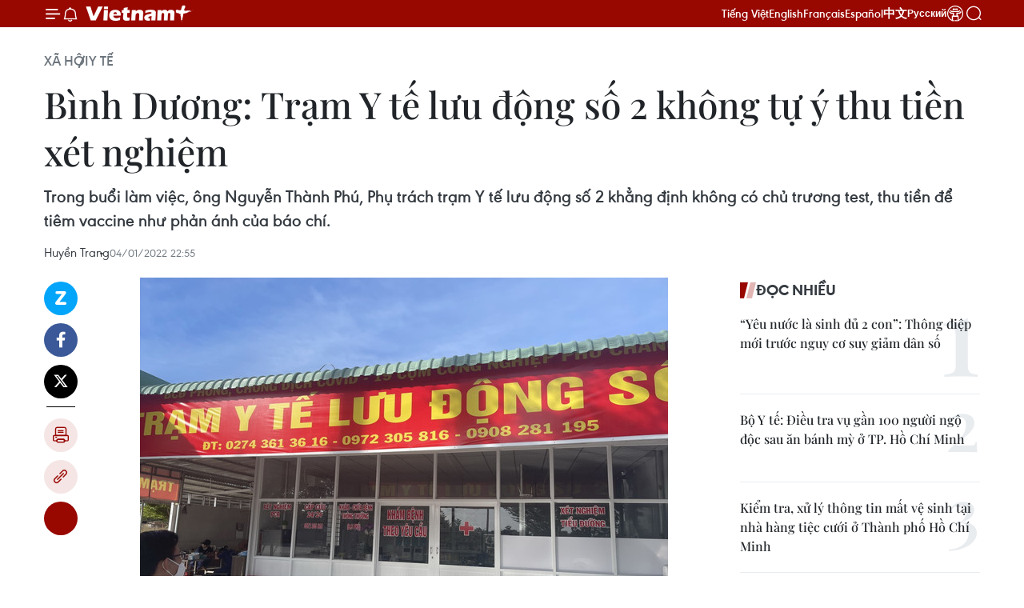

--- FILE ---
content_type: text/html;charset=utf-8
request_url: https://www.vietnamplus.vn/binh-duong-tram-y-te-luu-dong-so-2-khong-tu-y-thu-tien-xet-nghiem-post766668.vnp
body_size: 33673
content:
<!DOCTYPE html> <html lang="vi" class="vn "> <head> <title>Bình Dương: Trạm Y tế lưu động số 2 không tự ý thu tiền xét nghiệm | Vietnam+ (VietnamPlus)</title> <meta name="description" content="Trong buổi làm việc, ông Nguyễn Thành Phú, Phụ trách trạm Y tế lưu động số 2 khẳng định không có chủ trương test, thu tiền để tiêm vaccine như phản ánh của báo chí."/> <meta name="keywords" content="Bình Dương, COVID-19, Tiêm vaccine ngừa COVID-19, Trạm y tế lưu động"/> <meta name="news_keywords" content="Bình Dương, COVID-19, Tiêm vaccine ngừa COVID-19, Trạm y tế lưu động"/> <meta http-equiv="Content-Type" content="text/html; charset=utf-8" /> <meta http-equiv="X-UA-Compatible" content="IE=edge"/> <meta http-equiv="refresh" content="1800" /> <meta name="revisit-after" content="1 days" /> <meta name="viewport" content="width=device-width, initial-scale=1"> <meta http-equiv="content-language" content="vi" /> <meta name="format-detection" content="telephone=no"/> <meta name="format-detection" content="address=no"/> <meta name="apple-mobile-web-app-capable" content="yes"> <meta name="apple-mobile-web-app-status-bar-style" content="black"> <meta name="apple-mobile-web-app-title" content="Vietnam+ (VietnamPlus)"/> <meta name="referrer" content="no-referrer-when-downgrade"/> <link rel="shortcut icon" href="https://media.vietnamplus.vn/assets/web/styles/img/favicon.ico" type="image/x-icon" /> <link rel="preconnect" href="https://media.vietnamplus.vn"/> <link rel="dns-prefetch" href="https://media.vietnamplus.vn"/> <link rel="preconnect" href="//www.google-analytics.com" /> <link rel="preconnect" href="//www.googletagmanager.com" /> <link rel="preconnect" href="//stc.za.zaloapp.com" /> <link rel="preconnect" href="//fonts.googleapis.com" /> <link rel="preconnect" href="//pagead2.googlesyndication.com"/> <link rel="preconnect" href="//tpc.googlesyndication.com"/> <link rel="preconnect" href="//securepubads.g.doubleclick.net"/> <link rel="preconnect" href="//accounts.google.com"/> <link rel="preconnect" href="//adservice.google.com"/> <link rel="preconnect" href="//adservice.google.com.vn"/> <link rel="preconnect" href="//www.googletagservices.com"/> <link rel="preconnect" href="//partner.googleadservices.com"/> <link rel="preconnect" href="//tpc.googlesyndication.com"/> <link rel="preconnect" href="//za.zdn.vn"/> <link rel="preconnect" href="//sp.zalo.me"/> <link rel="preconnect" href="//connect.facebook.net"/> <link rel="preconnect" href="//www.facebook.com"/> <link rel="dns-prefetch" href="//www.google-analytics.com" /> <link rel="dns-prefetch" href="//www.googletagmanager.com" /> <link rel="dns-prefetch" href="//stc.za.zaloapp.com" /> <link rel="dns-prefetch" href="//fonts.googleapis.com" /> <link rel="dns-prefetch" href="//pagead2.googlesyndication.com"/> <link rel="dns-prefetch" href="//tpc.googlesyndication.com"/> <link rel="dns-prefetch" href="//securepubads.g.doubleclick.net"/> <link rel="dns-prefetch" href="//accounts.google.com"/> <link rel="dns-prefetch" href="//adservice.google.com"/> <link rel="dns-prefetch" href="//adservice.google.com.vn"/> <link rel="dns-prefetch" href="//www.googletagservices.com"/> <link rel="dns-prefetch" href="//partner.googleadservices.com"/> <link rel="dns-prefetch" href="//tpc.googlesyndication.com"/> <link rel="dns-prefetch" href="//za.zdn.vn"/> <link rel="dns-prefetch" href="//sp.zalo.me"/> <link rel="dns-prefetch" href="//connect.facebook.net"/> <link rel="dns-prefetch" href="//www.facebook.com"/> <link rel="dns-prefetch" href="//graph.facebook.com"/> <link rel="dns-prefetch" href="//static.xx.fbcdn.net"/> <link rel="dns-prefetch" href="//staticxx.facebook.com"/> <script> var cmsConfig = { domainDesktop: 'https://www.vietnamplus.vn', domainMobile: 'https://www.vietnamplus.vn', domainApi: 'https://api.vietnamplus.vn', domainStatic: 'https://media.vietnamplus.vn', domainLog: 'https://log.vietnamplus.vn', googleAnalytics: 'G\-79WRYYR5JK', siteId: 0, pageType: 1, objectId: 766668, adsZone: 325, allowAds: true, adsLazy: true, antiAdblock: true, }; var USER_AGENT=window.navigator&&(window.navigator.userAgent||window.navigator.vendor)||window.opera||"",IS_MOBILE=/Android|webOS|iPhone|iPod|BlackBerry|Windows Phone|IEMobile|Mobile Safari|Opera Mini/i.test(USER_AGENT),IS_REDIRECT=!1;function setCookie(e,o,i){var n=new Date,i=(n.setTime(n.getTime()+24*i*60*60*1e3),"expires="+n.toUTCString());document.cookie=e+"="+o+"; "+i+";path=/;"}function getCookie(e){var o=document.cookie.indexOf(e+"="),i=o+e.length+1;return!o&&e!==document.cookie.substring(0,e.length)||-1===o?null:(-1===(e=document.cookie.indexOf(";",i))&&(e=document.cookie.length),unescape(document.cookie.substring(i,e)))}IS_MOBILE&&getCookie("isDesktop")&&(setCookie("isDesktop",1,-1),window.location=window.location.pathname.replace(".amp", ".vnp")+window.location.search,IS_REDIRECT=!0); </script> <script> if(USER_AGENT && USER_AGENT.indexOf("facebot") <= 0 && USER_AGENT.indexOf("facebookexternalhit") <= 0) { var query = ''; var hash = ''; if (window.location.search) query = window.location.search; if (window.location.hash) hash = window.location.hash; var canonicalUrl = 'https://www.vietnamplus.vn/binh-duong-tram-y-te-luu-dong-so-2-khong-tu-y-thu-tien-xet-nghiem-post766668.vnp' + query + hash ; var curUrl = decodeURIComponent(window.location.href); if(!location.port && canonicalUrl.startsWith("http") && curUrl != canonicalUrl){ window.location.replace(canonicalUrl); } } </script> <meta property="fb:pages" content="120834779440" /> <meta property="fb:app_id" content="1960985707489919" /> <meta name="author" content="Vietnam+ (VietnamPlus)" /> <meta name="copyright" content="Copyright © 2026 by Vietnam+ (VietnamPlus)" /> <meta name="RATING" content="GENERAL" /> <meta name="GENERATOR" content="Vietnam+ (VietnamPlus)" /> <meta content="Vietnam+ (VietnamPlus)" itemprop="sourceOrganization" name="source"/> <meta content="news" itemprop="genre" name="medium"/> <meta name="robots" content="noarchive, max-image-preview:large, index, follow" /> <meta name="GOOGLEBOT" content="noarchive, max-image-preview:large, index, follow" /> <link rel="canonical" href="https://www.vietnamplus.vn/binh-duong-tram-y-te-luu-dong-so-2-khong-tu-y-thu-tien-xet-nghiem-post766668.vnp" /> <meta property="og:site_name" content="Vietnam+ (VietnamPlus)"/> <meta property="og:rich_attachment" content="true"/> <meta property="og:type" content="article"/> <meta property="og:url" content="https://www.vietnamplus.vn/binh-duong-tram-y-te-luu-dong-so-2-khong-tu-y-thu-tien-xet-nghiem-post766668.vnp"/> <meta property="og:image" content="https://media.vietnamplus.vn/images/c14f6479e83e315b4cf3a2906cc6a51e3a9b52adad2ed1bdc55a38b5e2a67e3b7ced41fd1b37a4d2b2bad4153a9a17f686f7f1c1b52c26b8b414c1b22a7a17840005f2fc974e9abaef2336e1a77b9a0e383b5c2a68cbec693672315040a9455f/tram_y_te_luu_dong_binh_duong_0501.jpg.webp"/> <meta property="og:image:width" content="1200"/> <meta property="og:image:height" content="630"/> <meta property="og:title" content="Bình Dương: Trạm Y tế lưu động số 2 không tự ý thu tiền xét nghiệm "/> <meta property="og:description" content="Trong buổi làm việc, ông Nguyễn Thành Phú, Phụ trách trạm Y tế lưu động số 2 khẳng định không có chủ trương test, thu tiền để tiêm vaccine như phản ánh của báo chí."/> <meta name="twitter:card" value="summary"/> <meta name="twitter:url" content="https://www.vietnamplus.vn/binh-duong-tram-y-te-luu-dong-so-2-khong-tu-y-thu-tien-xet-nghiem-post766668.vnp"/> <meta name="twitter:title" content="Bình Dương: Trạm Y tế lưu động số 2 không tự ý thu tiền xét nghiệm "/> <meta name="twitter:description" content="Trong buổi làm việc, ông Nguyễn Thành Phú, Phụ trách trạm Y tế lưu động số 2 khẳng định không có chủ trương test, thu tiền để tiêm vaccine như phản ánh của báo chí."/> <meta name="twitter:image" content="https://media.vietnamplus.vn/images/c14f6479e83e315b4cf3a2906cc6a51e3a9b52adad2ed1bdc55a38b5e2a67e3b7ced41fd1b37a4d2b2bad4153a9a17f686f7f1c1b52c26b8b414c1b22a7a17840005f2fc974e9abaef2336e1a77b9a0e383b5c2a68cbec693672315040a9455f/tram_y_te_luu_dong_binh_duong_0501.jpg.webp"/> <meta name="twitter:site" content="@Vietnam+ (VietnamPlus)"/> <meta name="twitter:creator" content="@Vietnam+ (VietnamPlus)"/> <meta property="article:publisher" content="https://www.facebook.com/VietnamPlus" /> <meta property="article:tag" content="Bình Dương, COVID-19, Tiêm vaccine ngừa COVID-19, Trạm y tế lưu động"/> <meta property="article:section" content="Xã hội,Y tế" /> <meta property="article:published_time" content="2022-01-05T05:55:00+0700"/> <meta property="article:modified_time" content="2022-01-05T06:46:04+0700"/> <link rel="amphtml" href="https://www.vietnamplus.vn/binh-duong-tram-y-te-luu-dong-so-2-khong-tu-y-thu-tien-xet-nghiem-post766668.amp" /> <script type="application/ld+json"> { "@context": "http://schema.org", "@type": "Organization", "name": "Vietnam+ (VietnamPlus)", "url": "https://www.vietnamplus.vn", "logo": "https://media.vietnamplus.vn/assets/web/styles/img/logo.png", "foundingDate": "2008", "founders": [ { "@type": "Person", "name": "Thông tấn xã Việt Nam (TTXVN)" } ], "address": [ { "@type": "PostalAddress", "streetAddress": "Số 05 Lý Thường Kiệt - Hà Nội - Việt Nam", "addressLocality": "Hà Nội City", "addressRegion": "Northeast", "postalCode": "100000", "addressCountry": "VNM" } ], "contactPoint": [ { "@type": "ContactPoint", "telephone": "+84-243-941-1349", "contactType": "customer service" }, { "@type": "ContactPoint", "telephone": "+84-243-941-1348", "contactType": "customer service" } ], "sameAs": [ "https://www.facebook.com/VietnamPlus", "https://www.tiktok.com/@vietnamplus", "https://twitter.com/vietnamplus", "https://www.youtube.com/c/BaoVietnamPlus" ] } </script> <script type="application/ld+json"> { "@context" : "https://schema.org", "@type" : "WebSite", "name": "Vietnam+ (VietnamPlus)", "url": "https://www.vietnamplus.vn", "alternateName" : "Báo điện tử VIETNAMPLUS, Cơ quan của Thông tấn xã Việt Nam (TTXVN)", "potentialAction": { "@type": "SearchAction", "target": { "@type": "EntryPoint", "urlTemplate": "https://www.vietnamplus.vn/search/?q={search_term_string}" }, "query-input": "required name=search_term_string" } } </script> <script type="application/ld+json"> { "@context":"http://schema.org", "@type":"BreadcrumbList", "itemListElement":[ { "@type":"ListItem", "position":1, "item":{ "@id":"https://www.vietnamplus.vn/xahoi/yte/", "name":"Y tế" } } ] } </script> <script type="application/ld+json"> { "@context": "http://schema.org", "@type": "NewsArticle", "mainEntityOfPage":{ "@type":"WebPage", "@id":"https://www.vietnamplus.vn/binh-duong-tram-y-te-luu-dong-so-2-khong-tu-y-thu-tien-xet-nghiem-post766668.vnp" }, "headline": "Bình Dương: Trạm Y tế lưu động số 2 không tự ý thu tiền xét nghiệm", "description": "Trong buổi làm việc, ông Nguyễn Thành Phú, Phụ trách trạm Y tế lưu động số 2 khẳng định không có chủ trương test, thu tiền để tiêm vaccine như phản ánh của báo chí.", "image": { "@type": "ImageObject", "url": "https://media.vietnamplus.vn/images/c14f6479e83e315b4cf3a2906cc6a51e3a9b52adad2ed1bdc55a38b5e2a67e3b7ced41fd1b37a4d2b2bad4153a9a17f686f7f1c1b52c26b8b414c1b22a7a17840005f2fc974e9abaef2336e1a77b9a0e383b5c2a68cbec693672315040a9455f/tram_y_te_luu_dong_binh_duong_0501.jpg.webp", "width" : 1200, "height" : 675 }, "datePublished": "2022-01-05T05:55:00+0700", "dateModified": "2022-01-05T06:46:04+0700", "author": { "@type": "Person", "name": "Huyền Trang" }, "publisher": { "@type": "Organization", "name": "Vietnam+ (VietnamPlus)", "logo": { "@type": "ImageObject", "url": "https://media.vietnamplus.vn/assets/web/styles/img/logo.png" } } } </script> <link rel="preload" href="https://media.vietnamplus.vn/assets/web/styles/css/main.min-1.0.14.css" as="style"> <link rel="preload" href="https://media.vietnamplus.vn/assets/web/js/main.min-1.0.35.js" as="script"> <link rel="preload" href="https://media.vietnamplus.vn/assets/web/js/detail.min-1.0.16.js" as="script"> <link rel="preload" href="https://common.mcms.one/assets/styles/css/vietnamplus-1.0.0.css" as="style"> <link rel="stylesheet" href="https://common.mcms.one/assets/styles/css/vietnamplus-1.0.0.css"> <link id="cms-style" rel="stylesheet" href="https://media.vietnamplus.vn/assets/web/styles/css/main.min-1.0.14.css"> <script type="text/javascript"> var _metaOgUrl = 'https://www.vietnamplus.vn/binh-duong-tram-y-te-luu-dong-so-2-khong-tu-y-thu-tien-xet-nghiem-post766668.vnp'; var page_title = document.title; var tracked_url = window.location.pathname + window.location.search + window.location.hash; var cate_path = 'xahoi/yte'; if (cate_path.length > 0) { tracked_url = "/" + cate_path + tracked_url; } </script> <script async="" src="https://www.googletagmanager.com/gtag/js?id=G-79WRYYR5JK"></script> <script> window.dataLayer = window.dataLayer || []; function gtag(){dataLayer.push(arguments);} gtag('js', new Date()); gtag('config', 'G-79WRYYR5JK', {page_path: tracked_url}); </script> <script>window.dataLayer = window.dataLayer || [];dataLayer.push({'pageCategory': '/xahoi\/yte'});</script> <script> window.dataLayer = window.dataLayer || []; dataLayer.push({ 'event': 'Pageview', 'articleId': '766668', 'articleTitle': 'Bình Dương: Trạm Y tế lưu động số 2 không tự ý thu tiền xét nghiệm ', 'articleCategory': 'Xã hội,Y tế', 'articleAlowAds': true, 'articleAuthor': 'Huyền Trang', 'articleType': 'detail', 'articleTags': 'Bình Dương, COVID-19, Tiêm vaccine ngừa COVID-19, Trạm y tế lưu động', 'articlePublishDate': '2022-01-05T05:55:00+0700', 'articleThumbnail': 'https://media.vietnamplus.vn/images/c14f6479e83e315b4cf3a2906cc6a51e3a9b52adad2ed1bdc55a38b5e2a67e3b7ced41fd1b37a4d2b2bad4153a9a17f686f7f1c1b52c26b8b414c1b22a7a17840005f2fc974e9abaef2336e1a77b9a0e383b5c2a68cbec693672315040a9455f/tram_y_te_luu_dong_binh_duong_0501.jpg.webp', 'articleShortUrl': 'https://www.vietnamplus.vn/binh-duong-tram-y-te-luu-dong-so-2-khong-tu-y-thu-tien-xet-nghiem-post766668.vnp', 'articleFullUrl': 'https://www.vietnamplus.vn/binh-duong-tram-y-te-luu-dong-so-2-khong-tu-y-thu-tien-xet-nghiem-post766668.vnp', }); </script> <script> window.dataLayer = window.dataLayer || []; dataLayer.push({'articleAuthor': 'Huyền Trang', 'articleAuthorID': '0'}); </script> <script type='text/javascript'> gtag('event', 'article_page',{ 'articleId': '766668', 'articleTitle': 'Bình Dương: Trạm Y tế lưu động số 2 không tự ý thu tiền xét nghiệm ', 'articleCategory': 'Xã hội,Y tế', 'articleAlowAds': true, 'articleAuthor': 'Huyền Trang', 'articleType': 'detail', 'articleTags': 'Bình Dương, COVID-19, Tiêm vaccine ngừa COVID-19, Trạm y tế lưu động', 'articlePublishDate': '2022-01-05T05:55:00+0700', 'articleThumbnail': 'https://media.vietnamplus.vn/images/c14f6479e83e315b4cf3a2906cc6a51e3a9b52adad2ed1bdc55a38b5e2a67e3b7ced41fd1b37a4d2b2bad4153a9a17f686f7f1c1b52c26b8b414c1b22a7a17840005f2fc974e9abaef2336e1a77b9a0e383b5c2a68cbec693672315040a9455f/tram_y_te_luu_dong_binh_duong_0501.jpg.webp', 'articleShortUrl': 'https://www.vietnamplus.vn/binh-duong-tram-y-te-luu-dong-so-2-khong-tu-y-thu-tien-xet-nghiem-post766668.vnp', 'articleFullUrl': 'https://www.vietnamplus.vn/binh-duong-tram-y-te-luu-dong-so-2-khong-tu-y-thu-tien-xet-nghiem-post766668.vnp', }); </script> <script>(function(w,d,s,l,i){w[l]=w[l]||[];w[l].push({'gtm.start': new Date().getTime(),event:'gtm.js'});var f=d.getElementsByTagName(s)[0], j=d.createElement(s),dl=l!='dataLayer'?'&l='+l:'';j.async=true;j.src= 'https://www.googletagmanager.com/gtm.js?id='+i+dl;f.parentNode.insertBefore(j,f); })(window,document,'script','dataLayer','GTM-5WM58F3N');</script> <script type="text/javascript"> !function(){"use strict";function e(e){var t=!(arguments.length>1&&void 0!==arguments[1])||arguments[1],c=document.createElement("script");c.src=e,t?c.type="module":(c.async=!0,c.type="text/javascript",c.setAttribute("nomodule",""));var n=document.getElementsByTagName("script")[0];n.parentNode.insertBefore(c,n)}!function(t,c){!function(t,c,n){var a,o,r;n.accountId=c,null!==(a=t.marfeel)&&void 0!==a||(t.marfeel={}),null!==(o=(r=t.marfeel).cmd)&&void 0!==o||(r.cmd=[]),t.marfeel.config=n;var i="https://sdk.mrf.io/statics";e("".concat(i,"/marfeel-sdk.js?id=").concat(c),!0),e("".concat(i,"/marfeel-sdk.es5.js?id=").concat(c),!1)}(t,c,arguments.length>2&&void 0!==arguments[2]?arguments[2]:{})}(window,2272,{} )}(); </script> <script src="https://jsc.mgid.com/site/948646.js" async></script>
<script defer type="application/javascript" src="//anymind360.com/js/645/ats.js"></script>
<script defer src="https://pagead2.googlesyndication.com/pagead/js/adsbygoogle.js" crossorigin="anonymous"></script>
<style>
.google-auto-placed{display:none !important}
</style> <script async src="https://sp.zalo.me/plugins/sdk.js"></script> </head> <body class="detail-page"> <noscript><iframe src="https://www.googletagmanager.com/ns.html?id=GTM-5WM58F3N" height="0" width="0" style="display:none;visibility:hidden"></iframe></noscript> <div id="sdaWeb_SdaMasthead" class="rennab rennab-top" data-platform="1" data-position="Web_SdaMasthead" style="display:none"> </div> <header class=" site-header"> <div class="sticky"> <div class="container"> <i class="ic-menu"></i> <i class="ic-bell"></i> <div id="header-news" class="pick-news hidden" data-source="header-latest-news"></div> <a class="small-logo" href="/" title="Vietnam+ (VietnamPlus)">Vietnam+ (VietnamPlus)</a> <ul class="menu"> <li> <a href="/" title="Tiếng Việt" target="_blank">Tiếng Việt</a> </li> <li> <a href="https://en.vietnamplus.vn" title="English" target="_blank" rel="nofollow">English</a> </li> <li> <a href="https://fr.vietnamplus.vn" title="Français" target="_blank" rel="nofollow">Français</a> </li> <li> <a href="https://es.vietnamplus.vn" title="Español" target="_blank" rel="nofollow">Español</a> </li> <li> <a href="https://zh.vietnamplus.vn" title="中文" target="_blank" rel="nofollow">中文</a> </li> <li> <a href="https://ru.vietnamplus.vn" title="Русский" target="_blank" rel="nofollow">Русский</a> </li> <li> <a class="ic-hn" href="https://hanoi.vietnamplus.vn/" target="_blank" rel="nofollow" title="Thăng Long - Hà Nội"><i class="hanoi-icon"></i></a> </li> </ul> <div class="search-wrapper"> <i class="ic-search"></i> <input type="text" class="search txtsearch" placeholder="Nhập từ khóa"> </div> <div class="user-menu" id="userprofile"></div> </div> </div> </header> <div class="site-body"> <div id="sdaWeb_SdaBackground" class="rennab " data-platform="1" data-position="Web_SdaBackground" style="display:none"> </div> <div class="container"> <div class="breadcrumb breadcrumb-detail"> <h2 class="main"> <a href="https://www.vietnamplus.vn/xahoi/" title="Xã hội">Xã hội</a> </h2> <h2 class="main"> <a href="https://www.vietnamplus.vn/xahoi/yte/" title="Y tế" class="active">Y tế</a> </h2> </div> <div id="sdaWeb_SdaTop" class="rennab " data-platform="1" data-position="Web_SdaTop" style="display:none"> </div> <div class="article"> <h1 class="article__title cms-title "> Bình Dương: Trạm Y tế lưu động số 2 không tự ý thu tiền xét nghiệm </h1> <div class="article__sapo cms-desc"> Trong buổi làm việc, ông Nguyễn Thành Phú, Phụ trách trạm Y tế lưu động số 2 khẳng định không có chủ trương test, thu tiền để tiêm vaccine như phản ánh của báo chí. </div> <div id="sdaWeb_SdaArticleAfterSapo" class="rennab " data-platform="1" data-position="Web_SdaArticleAfterSapo" style="display:none"> </div> <div class="article__meta"> <span class="author cms-author">Huyền Trang</span> <time class="time" datetime="2022-01-05T05:55:00+0700" data-time="1641336900" data-friendly="false">05/01/2022 05:55</time> <meta class="cms-date" itemprop="datePublished" content="2022-01-05T05:55:00+0700"> </div> <div class="col"> <div class="main-col content-col"> <div class="article__body zce-content-body cms-body" itemprop="articleBody"> <div class="social-pin sticky article__social"> <a href="javascript:void(0);" class="zl zalo-share-button" title="Zalo" data-href="https://www.vietnamplus.vn/binh-duong-tram-y-te-luu-dong-so-2-khong-tu-y-thu-tien-xet-nghiem-post766668.vnp" data-oaid="4486284411240520426" data-layout="1" data-color="blue" data-customize="true">Zalo</a> <a href="javascript:void(0);" class="item fb" data-href="https://www.vietnamplus.vn/binh-duong-tram-y-te-luu-dong-so-2-khong-tu-y-thu-tien-xet-nghiem-post766668.vnp" data-rel="facebook" title="Facebook">Facebook</a> <a href="javascript:void(0);" class="item tw" data-href="https://www.vietnamplus.vn/binh-duong-tram-y-te-luu-dong-so-2-khong-tu-y-thu-tien-xet-nghiem-post766668.vnp" data-rel="twitter" title="Twitter">Twitter</a> <a href="javascript:void(0);" class="bookmark sendbookmark hidden" onclick="ME.sendBookmark(this, 766668);" data-id="766668" title="Lưu bài viết">Lưu bài viết</a> <a href="javascript:void(0);" class="print sendprint" title="Print" data-href="/print-766668.html">Bản in</a> <a href="javascript:void(0);" class="item link" data-href="https://www.vietnamplus.vn/binh-duong-tram-y-te-luu-dong-so-2-khong-tu-y-thu-tien-xet-nghiem-post766668.vnp" data-rel="copy" title="Copy link">Copy link</a> <div id='shortenlink-container'></div> </div> <div class="article-photo"> <img alt="Bình Dương: Trạm Y tế lưu động số 2 không tự ý thu tiền xét nghiệm ảnh 1" src="[data-uri]" class="lazyload cms-photo" data-large-src="https://media.vietnamplus.vn/images/db3eecc2e589c60996480488f99e20f4a9fe43d178b5b4deddd7eee679e8a7dcc3929b30d7fb1fc31482af503bf3a5c45d5b64041a2435e5ada299bd0417eeb1ff92f15698f860beeb28201faab534e1/tram_y_te_luu_dong_binh_duong_0501.jpg" data-src="https://media.vietnamplus.vn/images/4359a3df9b251435296fbde0195654bad531900998344cd277d2239c789213530b951ea4f947f1aba590c7b8d661e4ef857fb37e019b9998a0d7ffa65e449890416808847f8c6b9691fb10a732ad4595/tram_y_te_luu_dong_binh_duong_0501.jpg" title="Trạm Y tế lưu động số 2 Cụm công nghiệp Phú Chánh (phường Phú Chánh, thị xã Tân Uyên, tỉnh Bình Dương). (Ảnh: TTXVN phát)"><span>Trạm Y tế lưu động số 2 Cụm công nghiệp Phú Chánh (phường Phú Chánh, thị xã Tân Uyên, tỉnh Bình Dương). (Ảnh: TTXVN phát)</span>
</div>
<p>Tối 4/1, Ban chỉ đạo phòng chống dịch COVID-19 thị xã Tân Uyên (tỉnh Bình Dương) cho biết, sau khi nhận được thông tin phản ánh “Trạm Y tế lưu động số 2 Cụm công nghiệp Phú Chánh (phường Phú Chánh, thị xã Tân Uyên, tỉnh Bình Dương tự ý thu tiền xét nghiệm khi đến tiêm vaccine," Ban chỉ đạo phòng chống dịch COVID-19 thị xã Tân Uyên đã thành lập đoàn kiểm tra tình hình hoạt động của Trạm Y tế lưu động tại Cụm Công nghiệp Phú Chánh.</p>
<p>Trạm Y tế lưu động số 2 Cụm Công nghiệp Phú Chánh được thành lập theo Quyết định số 3325/QĐ-UBND ngày 16/9/2021 của Ủy ban Nhân dân thị xã Tân Uyên. Nhân sự gồm 13 thành viên do bác sỹ&nbsp;<span style="-webkit-text-size-adjust: 100%;">Huỳnh Thị Hồng Đào làm Trưởng trạm (2 bác sỹ, 1 y sỹ, 10 nhân viên khác).</span></p>
<p>Trạm Y tế lưu động số 2 có trụ sở làm việc riêng, 1 xe cứu thương, 30 bình ôxy, 2 máy tạo ôxy, 3 giường cấp cứu, 40 giường, 2 băng ca, 1 xe lăn, 3 máy đo HA, 5 máy đo SPO2 và các trang thiết bị khác.</p>
<p>Kể từ khi thành lập đến nay, Trạm Y tế lưu động số 2 Cụm Công nghiệp Phú Chánh đã thực hiện test nhanh&nbsp;SARS-CoV, giá test nhanh thu 110.000/test đơn; tiếp nhận, khám sàng lọc, test nhanh xử lý các trường hợp dương tính theo quy định; đang quản lý: 25 ca, lũy kế: 571 ca; có phối hợp, hỗ trợ xe cứu thương cho Trạm Y tế địa phương; đã tiêm được 3.100 liều/3.100 liều (AstraZeneca: 1.400 liều; Pfizer: 1.400 liều; Vero Cell: 300 liều).</p>
<p>Trong buổi làm việc, ông Nguyễn Thành Phú, Phụ trách trạm Y tế lưu động số 2 khẳng định không có chủ trương test, thu tiền để tiêm vaccine như phản ánh của báo chí.</p>
<div class="sda_middle"> <div id="sdaWeb_SdaArticleMiddle" class="rennab fyi" data-platform="1" data-position="Web_SdaArticleMiddle"> </div>
</div>
<p>Thời gian qua, trạm có vận động các doanh nghiệp trong Cụm công nghiệp Phú Chánh hỗ trợ đóng góp kinh phí cho việc thuê đội ngũ y bác sỹ, bàn ghế, rạp cho người lao động trong cụm.</p>
<p>Đoàn kiểm tra đã trao đổi trực tiếp và nắm thông tin thêm với đại diện một số doanh nghiệp trong Cụm Công nghiệp (Công ty may mặc Hung Kiu, Công ty Astro, Công ty Trách nhiệm hữu hạn Phiên Nhiên) liên quan đến nội dung phản ánh.</p>
<p><strong><a href="https://www.vietnamplus.vn/thu-phi-xet-nghiem-cong-nhan-gia-cao-nhieu-sai-pham-o-phong-kham/761335.vnp" class="cms-relate">[Thu phí xét nghiệm công nhân giá cao: Nhiều sai phạm ở phòng khám]</a></strong></p>
<p>Các đơn vị này cho biết Trạm Y tế lưu động số 2 không tổ chức test, không thu tiền công nhân lao động khi đến tiêm vaccine; một số công nhân khi đến tiêm tại trạm y tế lưu động nhưng không đủ thời gian theo quy định để tiêm nhắc lại&nbsp;nên trạm y tế lưu động không tiêm và hướng dẫn cho họ về chờ đủ ngày mới tiêm.</p>
<p>Về việc xét nghiệm, ông cho rằng trạm không bắt buộc công nhân phải xét nghiệm trước khi tiêm, những người đến xét nghiệm trước khi tiêm là do có nhu cầu.</p>
<div class="sda_middle"> <div id="sdaWeb_SdaArticleMiddle1" class="rennab fyi" data-platform="1" data-position="Web_SdaArticleMiddle1"> </div>
</div>
<p>Sau buổi kiểm tra của Đoàn kiểm tra tình hình hoạt động của Trạm Y tế lưu động tại Cụm Công nghiệp Phú Chánh vào sáng cùng ngày đã có đánh giá Trạm Y tế lưu động số 2 được bố trí nơi làm việc và trang bị các trang thiết bị thiết yếu đáp ứng nhu cầu hoạt động của trạm.</p>
<p>Việc quản lý, theo dõi người nghi nhiễm COVID-19, thực hiện đánh giá nguy cơ lây nhiễm dịch COVID-19, xét nghiệm&nbsp;SARS-CoV, phối hợp triển khai tiêm chủng vaccine phòng, chống COVID-19, khám, điều trị các bệnh thông thường, các bệnh mạn tính cho người lao động, công nhân tại doanh nghiệp được thực hiện cơ bản đảm bảo theo nhiệm vụ được giao.</p>
<p>Tuy nhiên, Trạm Y tế lưu động số 2 không niêm yết giá thu test&nbsp;SARS-CoV&nbsp;theo quy định, chỉ in giá trên phiếu thu. Chưa cung cấp được quy chế hoạt động, bảng phân công nhiệm vụ cụ thể cho từng thành viên Trạm Y tế lưu động; công tác báo cáo có thực hiện nhưng chưa thường xuyên.</p>
<p>Ban chỉ đạo phòng chống dịch COVID-19 thị xã yêu cầu Trạm Y tế lưu động số 2 thực hiện nghiêm việc niêm yết giá thu test&nbsp;SARS-CoV-2 , ban hành quy chế hoạt động, bảng phân công nhiệm vụ cụ thể cho từng thành viên của Trạm;&nbsp;<span style="-webkit-text-size-adjust: 100%;">Phối hợp tốt với Trạm Y tế xã, phường và doanh nghiệp trong công tác phòng chống dịch bệnh COVID-19 và công tác chăm sóc sức khỏe cho người lao động. Báo cáo chuyên môn hàng ngày về Trạm Y tế địa phương, Ban chỉ đạo phường Phú Chánh, Trung tâm Y tế thị xã và Ban chỉ đạo COVID-19 thị xã.</span></p>
<p>Trước đó, theo phản ánh của nhiều doanh nghiệp và công nhân, từ tháng 10/2021 tới nay, khi công nhân đến Trạm y tế lưu động số 2 nằm trong Cụm công nghiệp Phú Chánh tiêm vaccine phòng COVID-19 thì bị nơi này “xoay” đủ kiểu.</p>
<p>Cụ thể, khi công nhân đến tiêm vaccine phòng COVID-19, các cán bộ, nhân viên y tế tại đây yêu cầu phải thực hiện test nhanh với giá 120.000 đồng/lần, nếu không test sẽ không được tiêm.</p>
<div class="sda_middle"> <div id="sdaWeb_SdaArticleMiddle2" class="rennab fyi" data-platform="1" data-position="Web_SdaArticleMiddle2"> </div>
</div>
<p>Một số trường hợp khác đưa kết quả xét nghiệm âm tính do công ty xác nhận còn hiệu lực theo quy định nhưng vẫn không được chấp nhận, nơi này yêu cầu phải test trực tiếp tại trạm.</p>
<p>Sở Y tế Bình Dương đã có văn bản yêu cầu các đơn vị y tế và các điểm tiêm chủng trên địa bàn tỉnh không được yêu cầu người tiêm vaccine phải xét nghiệm nhanh&nbsp;SARS-CoV, trừ trường hợp có dấu hiệu nghi ngờ. Đồng thời, các điểm tiêm vaccine cũng không được thu phí dịch vụ của người dân dưới bất cứ hình thức nào./.</p> <div class="article__source"> <div class="source"> <span class="name">(TTXVN/Vietnam+)</span> </div> </div> <div id="sdaWeb_SdaArticleAfterBody" class="rennab " data-platform="1" data-position="Web_SdaArticleAfterBody" style="display:none"> </div> </div> <div class="article__tag"> <a class="active" href="https://www.vietnamplus.vn/tag/binh-duong-tag5024.vnp" title="Bình Dương">#Bình Dương</a> <a class="active" href="https://www.vietnamplus.vn/tag/covid-19-tag3162.vnp" title="COVID-19">#COVID-19</a> <a class="" href="https://www.vietnamplus.vn/tag/tiem-vaccine-ngua-covid-19-tag27957.vnp" title="Tiêm vaccine ngừa COVID-19">#Tiêm vaccine ngừa COVID-19</a> <a class="" href="https://www.vietnamplus.vn/tag/tram-y-te-luu-dong-tag9321.vnp" title="Trạm y tế lưu động">#Trạm y tế lưu động</a> <a class="link" href="https://www.vietnamplus.vn/region/binh-duong/82.vnp" title="Bình Dương"><i class="ic-location"></i> Bình Dương</a> </div> <div id="sdaWeb_SdaArticleAfterTag" class="rennab " data-platform="1" data-position="Web_SdaArticleAfterTag" style="display:none"> </div> <div class="wrap-social"> <div class="social-pin article__social"> <a href="javascript:void(0);" class="zl zalo-share-button" title="Zalo" data-href="https://www.vietnamplus.vn/binh-duong-tram-y-te-luu-dong-so-2-khong-tu-y-thu-tien-xet-nghiem-post766668.vnp" data-oaid="4486284411240520426" data-layout="1" data-color="blue" data-customize="true">Zalo</a> <a href="javascript:void(0);" class="item fb" data-href="https://www.vietnamplus.vn/binh-duong-tram-y-te-luu-dong-so-2-khong-tu-y-thu-tien-xet-nghiem-post766668.vnp" data-rel="facebook" title="Facebook">Facebook</a> <a href="javascript:void(0);" class="item tw" data-href="https://www.vietnamplus.vn/binh-duong-tram-y-te-luu-dong-so-2-khong-tu-y-thu-tien-xet-nghiem-post766668.vnp" data-rel="twitter" title="Twitter">Twitter</a> <a href="javascript:void(0);" class="bookmark sendbookmark hidden" onclick="ME.sendBookmark(this, 766668);" data-id="766668" title="Lưu bài viết">Lưu bài viết</a> <a href="javascript:void(0);" class="print sendprint" title="Print" data-href="/print-766668.html">Bản in</a> <a href="javascript:void(0);" class="item link" data-href="https://www.vietnamplus.vn/binh-duong-tram-y-te-luu-dong-so-2-khong-tu-y-thu-tien-xet-nghiem-post766668.vnp" data-rel="copy" title="Copy link">Copy link</a> <div id='shortenlink-container'></div> </div> <a href="https://news.google.com/publications/CAAqBwgKMN-18wowlLWFAw?hl=vi&gl=VN&ceid=VN%3Avi" class="google-news" target="_blank" title="Google News">Theo dõi VietnamPlus </a> </div> <div id="sdaWeb_SdaArticleAfterBody1" class="rennab " data-platform="1" data-position="Web_SdaArticleAfterBody1" style="display:none"> </div> <div id="sdaWeb_SdaArticleAfterBody2" class="rennab " data-platform="1" data-position="Web_SdaArticleAfterBody2" style="display:none"> </div> <div class="wrap-comment" id="comment766668" data-id="766668" data-type="20"></div> <div id="sdaWeb_SdaArticleAfterComment" class="rennab " data-platform="1" data-position="Web_SdaArticleAfterComment" style="display:none"> </div> <div class="box-related-news"> <h3 class="box-heading"> <span class="title">Tin liên quan</span> </h3> <div class="box-content" data-source="related-news"> <article class="story"> <figure class="story__thumb"> <a class="cms-link" href="https://www.vietnamplus.vn/binh-duong-tiem-vaccine-mui-3-cho-nguoi-tu-18-tuoi-tro-len-post758271.vnp" title="Bình Dương tiêm vaccine mũi 3 cho người từ 18 tuổi trở lên"> <img class="lazyload" src="[data-uri]" data-src="https://media.vietnamplus.vn/images/c06a2343df4164d2fe2c753277d10fd884588832e55c7dbe0f558640486807af1ce741f8e64025e5d81ca7686adfd62ca93cbc3ee70dff9ad12ca146f74e22c5fac3c8bbce0d98bc3914f5dc6cbea960/binh_duong_tiem_vaccine.jpg.webp" data-srcset="https://media.vietnamplus.vn/images/c06a2343df4164d2fe2c753277d10fd884588832e55c7dbe0f558640486807af1ce741f8e64025e5d81ca7686adfd62ca93cbc3ee70dff9ad12ca146f74e22c5fac3c8bbce0d98bc3914f5dc6cbea960/binh_duong_tiem_vaccine.jpg.webp 1x, https://media.vietnamplus.vn/images/6894d4be18cd9842ac82a99313601c6c84588832e55c7dbe0f558640486807af1ce741f8e64025e5d81ca7686adfd62ca93cbc3ee70dff9ad12ca146f74e22c5fac3c8bbce0d98bc3914f5dc6cbea960/binh_duong_tiem_vaccine.jpg.webp 2x" alt="Tiêm vaccine ngừa COVID-19 cho người dân ở thị xã Tân Uyên, tỉnh Bình Dương. (Ảnh: Chí Tưởng/TTXVN)"> <noscript><img src="https://media.vietnamplus.vn/images/c06a2343df4164d2fe2c753277d10fd884588832e55c7dbe0f558640486807af1ce741f8e64025e5d81ca7686adfd62ca93cbc3ee70dff9ad12ca146f74e22c5fac3c8bbce0d98bc3914f5dc6cbea960/binh_duong_tiem_vaccine.jpg.webp" srcset="https://media.vietnamplus.vn/images/c06a2343df4164d2fe2c753277d10fd884588832e55c7dbe0f558640486807af1ce741f8e64025e5d81ca7686adfd62ca93cbc3ee70dff9ad12ca146f74e22c5fac3c8bbce0d98bc3914f5dc6cbea960/binh_duong_tiem_vaccine.jpg.webp 1x, https://media.vietnamplus.vn/images/6894d4be18cd9842ac82a99313601c6c84588832e55c7dbe0f558640486807af1ce741f8e64025e5d81ca7686adfd62ca93cbc3ee70dff9ad12ca146f74e22c5fac3c8bbce0d98bc3914f5dc6cbea960/binh_duong_tiem_vaccine.jpg.webp 2x" alt="Tiêm vaccine ngừa COVID-19 cho người dân ở thị xã Tân Uyên, tỉnh Bình Dương. (Ảnh: Chí Tưởng/TTXVN)" class="image-fallback"></noscript> </a> </figure> <h2 class="story__heading" data-tracking="758271"> <a class=" cms-link" href="https://www.vietnamplus.vn/binh-duong-tiem-vaccine-mui-3-cho-nguoi-tu-18-tuoi-tro-len-post758271.vnp" title="Bình Dương tiêm vaccine mũi 3 cho người từ 18 tuổi trở lên"> Bình Dương tiêm vaccine mũi 3 cho người từ 18 tuổi trở lên </a> </h2> <time class="time" datetime="2021-12-06T20:36:25+0700" data-time="1638797785"> 06/12/2021 20:36 </time> <div class="story__summary story__shorten"> Từ tháng 12, tỉnh triển khai tiêm liều bổ sung vaccine phòng COVID-19 cho người từ 18 tuổi trở lên, ưu tiên tiêm trước cho người từ 50 tuổi trở lên đã tiêm đủ 2 mũi có tình trạng suy giảm miễn dịch. </div> </article> <article class="story"> <figure class="story__thumb"> <a class="cms-link" href="https://www.vietnamplus.vn/infographics-dien-bien-dich-covid-19-trong-ca-nuoc-den-612-post758307.vnp" title="[Infographics] Diễn biến dịch COVID-19 trong cả nước đến 6/12"> <img class="lazyload" src="[data-uri]" data-src="https://media.vietnamplus.vn/images/c06a2343df4164d2fe2c753277d10fd8dfa37ea834c4ea4fad1b1f768c864e14b4d07d3fcb68d503aefaee452cdd0821714f60997e9da972284524ab8b6314908b30e2a514304d8680952bb930a95c15/infographicstinhhinhdich.jpg.webp" data-srcset="https://media.vietnamplus.vn/images/c06a2343df4164d2fe2c753277d10fd8dfa37ea834c4ea4fad1b1f768c864e14b4d07d3fcb68d503aefaee452cdd0821714f60997e9da972284524ab8b6314908b30e2a514304d8680952bb930a95c15/infographicstinhhinhdich.jpg.webp 1x, https://media.vietnamplus.vn/images/6894d4be18cd9842ac82a99313601c6cdfa37ea834c4ea4fad1b1f768c864e14b4d07d3fcb68d503aefaee452cdd0821714f60997e9da972284524ab8b6314908b30e2a514304d8680952bb930a95c15/infographicstinhhinhdich.jpg.webp 2x" alt="[Infographics] Diễn biến dịch COVID-19 trong cả nước đến 6/12"> <noscript><img src="https://media.vietnamplus.vn/images/c06a2343df4164d2fe2c753277d10fd8dfa37ea834c4ea4fad1b1f768c864e14b4d07d3fcb68d503aefaee452cdd0821714f60997e9da972284524ab8b6314908b30e2a514304d8680952bb930a95c15/infographicstinhhinhdich.jpg.webp" srcset="https://media.vietnamplus.vn/images/c06a2343df4164d2fe2c753277d10fd8dfa37ea834c4ea4fad1b1f768c864e14b4d07d3fcb68d503aefaee452cdd0821714f60997e9da972284524ab8b6314908b30e2a514304d8680952bb930a95c15/infographicstinhhinhdich.jpg.webp 1x, https://media.vietnamplus.vn/images/6894d4be18cd9842ac82a99313601c6cdfa37ea834c4ea4fad1b1f768c864e14b4d07d3fcb68d503aefaee452cdd0821714f60997e9da972284524ab8b6314908b30e2a514304d8680952bb930a95c15/infographicstinhhinhdich.jpg.webp 2x" alt="[Infographics] Diễn biến dịch COVID-19 trong cả nước đến 6/12" class="image-fallback"></noscript> </a> </figure> <h2 class="story__heading" data-tracking="758307"> <a class=" cms-link" href="https://www.vietnamplus.vn/infographics-dien-bien-dich-covid-19-trong-ca-nuoc-den-612-post758307.vnp" title="[Infographics] Diễn biến dịch COVID-19 trong cả nước đến 6/12"> <i class="ic-infographic"></i> Diễn biến dịch COVID-19 trong cả nước đến 6/12 </a> </h2> <time class="time" datetime="2021-12-07T06:41:00+0700" data-time="1638834060"> 07/12/2021 06:41 </time> <div class="story__summary story__shorten"> Sau một thời gian tình hình dịch bệnh lắng xuống, hiện nay, số ca mắc mới COVID-19 trong cả nước lại đang tăng lên từng ngày. </div> </article> <article class="story"> <figure class="story__thumb"> <a class="cms-link" href="https://www.vietnamplus.vn/so-y-te-binh-duong-hon-47000-f0-dang-dieu-tri-tai-nha-post758707.vnp" title="Sở Y tế Bình Dương: Hơn 47.000 F0 đang điều trị tại nhà​"> <img class="lazyload" src="[data-uri]" data-src="https://media.vietnamplus.vn/images/c06a2343df4164d2fe2c753277d10fd831823900af226d98df496e2957b673184370eeb4d21142f9937da8f2ce7fd18f08b0974d9c80817a34c11a0ca2c1b3f8383b5c2a68cbec693672315040a9455f/xet_nghiem_binh_duong.jpg.webp" data-srcset="https://media.vietnamplus.vn/images/c06a2343df4164d2fe2c753277d10fd831823900af226d98df496e2957b673184370eeb4d21142f9937da8f2ce7fd18f08b0974d9c80817a34c11a0ca2c1b3f8383b5c2a68cbec693672315040a9455f/xet_nghiem_binh_duong.jpg.webp 1x, https://media.vietnamplus.vn/images/6894d4be18cd9842ac82a99313601c6c31823900af226d98df496e2957b673184370eeb4d21142f9937da8f2ce7fd18f08b0974d9c80817a34c11a0ca2c1b3f8383b5c2a68cbec693672315040a9455f/xet_nghiem_binh_duong.jpg.webp 2x" alt="Lấy mẫu xét nghiệm cho công nhân tại Công ty Sonova VN, Khu công ngiệp VSIP1, thành phố Thuận An, Bình Dương. (Ảnh: TTXVN phát) "> <noscript><img src="https://media.vietnamplus.vn/images/c06a2343df4164d2fe2c753277d10fd831823900af226d98df496e2957b673184370eeb4d21142f9937da8f2ce7fd18f08b0974d9c80817a34c11a0ca2c1b3f8383b5c2a68cbec693672315040a9455f/xet_nghiem_binh_duong.jpg.webp" srcset="https://media.vietnamplus.vn/images/c06a2343df4164d2fe2c753277d10fd831823900af226d98df496e2957b673184370eeb4d21142f9937da8f2ce7fd18f08b0974d9c80817a34c11a0ca2c1b3f8383b5c2a68cbec693672315040a9455f/xet_nghiem_binh_duong.jpg.webp 1x, https://media.vietnamplus.vn/images/6894d4be18cd9842ac82a99313601c6c31823900af226d98df496e2957b673184370eeb4d21142f9937da8f2ce7fd18f08b0974d9c80817a34c11a0ca2c1b3f8383b5c2a68cbec693672315040a9455f/xet_nghiem_binh_duong.jpg.webp 2x" alt="Lấy mẫu xét nghiệm cho công nhân tại Công ty Sonova VN, Khu công ngiệp VSIP1, thành phố Thuận An, Bình Dương. (Ảnh: TTXVN phát) " class="image-fallback"></noscript> </a> </figure> <h2 class="story__heading" data-tracking="758707"> <a class=" cms-link" href="https://www.vietnamplus.vn/so-y-te-binh-duong-hon-47000-f0-dang-dieu-tri-tai-nha-post758707.vnp" title="Sở Y tế Bình Dương: Hơn 47.000 F0 đang điều trị tại nhà​"> Sở Y tế Bình Dương: Hơn 47.000 F0 đang điều trị tại nhà​ </a> </h2> <time class="time" datetime="2021-12-08T20:53:12+0700" data-time="1638971592"> 08/12/2021 20:53 </time> <div class="story__summary story__shorten"> Theo thống kê của ngành y tế Bình Dương, tính từ đợt dịch ngày 27/4 đến nay, toàn tỉnh ghi nhận 285.589 ca mắc COVID-19, trong đó 296.954 bệnh nhân khỏi bệnh và 2.854 ca tử vong. </div> </article> <article class="story"> <figure class="story__thumb"> <a class="cms-link" href="https://www.vietnamplus.vn/trong-24-gio-qua-binh-duong-co-5798-benh-nhan-khoi-benh-post758923.vnp" title="Trong 24 giờ qua, Bình Dương có 5.798 bệnh nhân khỏi bệnh"> <img class="lazyload" src="[data-uri]" data-src="https://media.vietnamplus.vn/images/c06a2343df4164d2fe2c753277d10fd884588832e55c7dbe0f558640486807af0b362a04e11ec4c9bbc3123e604f85b5b81cc02e8ad39d0721b4417e86f96300/binh_duong.jpg.webp" data-srcset="https://media.vietnamplus.vn/images/c06a2343df4164d2fe2c753277d10fd884588832e55c7dbe0f558640486807af0b362a04e11ec4c9bbc3123e604f85b5b81cc02e8ad39d0721b4417e86f96300/binh_duong.jpg.webp 1x, https://media.vietnamplus.vn/images/6894d4be18cd9842ac82a99313601c6c84588832e55c7dbe0f558640486807af0b362a04e11ec4c9bbc3123e604f85b5b81cc02e8ad39d0721b4417e86f96300/binh_duong.jpg.webp 2x" alt="Tiêm vaccine phòng COVID-19 cho học sinh ở thành phố Thủ Dầu Một, tỉnh Bình Dương. (Ảnh: Văn Hướng/TTXVN)"> <noscript><img src="https://media.vietnamplus.vn/images/c06a2343df4164d2fe2c753277d10fd884588832e55c7dbe0f558640486807af0b362a04e11ec4c9bbc3123e604f85b5b81cc02e8ad39d0721b4417e86f96300/binh_duong.jpg.webp" srcset="https://media.vietnamplus.vn/images/c06a2343df4164d2fe2c753277d10fd884588832e55c7dbe0f558640486807af0b362a04e11ec4c9bbc3123e604f85b5b81cc02e8ad39d0721b4417e86f96300/binh_duong.jpg.webp 1x, https://media.vietnamplus.vn/images/6894d4be18cd9842ac82a99313601c6c84588832e55c7dbe0f558640486807af0b362a04e11ec4c9bbc3123e604f85b5b81cc02e8ad39d0721b4417e86f96300/binh_duong.jpg.webp 2x" alt="Tiêm vaccine phòng COVID-19 cho học sinh ở thành phố Thủ Dầu Một, tỉnh Bình Dương. (Ảnh: Văn Hướng/TTXVN)" class="image-fallback"></noscript> </a> </figure> <h2 class="story__heading" data-tracking="758923"> <a class=" cms-link" href="https://www.vietnamplus.vn/trong-24-gio-qua-binh-duong-co-5798-benh-nhan-khoi-benh-post758923.vnp" title="Trong 24 giờ qua, Bình Dương có 5.798 bệnh nhân khỏi bệnh"> Trong 24 giờ qua, Bình Dương có 5.798 bệnh nhân khỏi bệnh </a> </h2> <time class="time" datetime="2021-12-09T21:19:24+0700" data-time="1639059564"> 09/12/2021 21:19 </time> <div class="story__summary story__shorten"> Theo Sở Y tế tỉnh Bình Dương, ngày 9/12, địa bàn tỉnh có thêm 5.798 bệnh nhân khỏi bệnh; trong khi đó, 24 giờ qua, Bình Dương tiếp tục ghi nhận 489 ca mắc COVID-18 qua xét nghiệm RT-PCR. </div> </article> <article class="story"> <figure class="story__thumb"> <a class="cms-link" href="https://www.vietnamplus.vn/binh-duong-benh-nhan-tu-vong-la-nguoi-giaco-benh-ly-nen-va-chua-tiem-post761146.vnp" title="Bình Dương: Bệnh nhân tử vong là người già,có bệnh lý nền và chưa tiêm"> <img class="lazyload" src="[data-uri]" data-src="https://media.vietnamplus.vn/images/c06a2343df4164d2fe2c753277d10fd8c19c5b83255135ea03c730b9d9d1c1858ea8ac76a81ef6b57782eae1b45f3536471a1676e69ebcc18a351ef8b4300b7f120d687809679afc54b8bc3cc131d938/tiem_phong_binh_duong.jpg.webp" data-srcset="https://media.vietnamplus.vn/images/c06a2343df4164d2fe2c753277d10fd8c19c5b83255135ea03c730b9d9d1c1858ea8ac76a81ef6b57782eae1b45f3536471a1676e69ebcc18a351ef8b4300b7f120d687809679afc54b8bc3cc131d938/tiem_phong_binh_duong.jpg.webp 1x, https://media.vietnamplus.vn/images/6894d4be18cd9842ac82a99313601c6cc19c5b83255135ea03c730b9d9d1c1858ea8ac76a81ef6b57782eae1b45f3536471a1676e69ebcc18a351ef8b4300b7f120d687809679afc54b8bc3cc131d938/tiem_phong_binh_duong.jpg.webp 2x" alt="Tiêm vaccine phòng COVID-19 cho người lao động tại khu công nghiệp VSIP (Bình Dương), hồi tháng 8/2021. (Ảnh: Huyền Trang/TTXVN)"> <noscript><img src="https://media.vietnamplus.vn/images/c06a2343df4164d2fe2c753277d10fd8c19c5b83255135ea03c730b9d9d1c1858ea8ac76a81ef6b57782eae1b45f3536471a1676e69ebcc18a351ef8b4300b7f120d687809679afc54b8bc3cc131d938/tiem_phong_binh_duong.jpg.webp" srcset="https://media.vietnamplus.vn/images/c06a2343df4164d2fe2c753277d10fd8c19c5b83255135ea03c730b9d9d1c1858ea8ac76a81ef6b57782eae1b45f3536471a1676e69ebcc18a351ef8b4300b7f120d687809679afc54b8bc3cc131d938/tiem_phong_binh_duong.jpg.webp 1x, https://media.vietnamplus.vn/images/6894d4be18cd9842ac82a99313601c6cc19c5b83255135ea03c730b9d9d1c1858ea8ac76a81ef6b57782eae1b45f3536471a1676e69ebcc18a351ef8b4300b7f120d687809679afc54b8bc3cc131d938/tiem_phong_binh_duong.jpg.webp 2x" alt="Tiêm vaccine phòng COVID-19 cho người lao động tại khu công nghiệp VSIP (Bình Dương), hồi tháng 8/2021. (Ảnh: Huyền Trang/TTXVN)" class="image-fallback"></noscript> </a> </figure> <h2 class="story__heading" data-tracking="761146"> <a class=" cms-link" href="https://www.vietnamplus.vn/binh-duong-benh-nhan-tu-vong-la-nguoi-giaco-benh-ly-nen-va-chua-tiem-post761146.vnp" title="Bình Dương: Bệnh nhân tử vong là người già,có bệnh lý nền và chưa tiêm"> Bình Dương: Bệnh nhân tử vong là người già,có bệnh lý nền và chưa tiêm </a> </h2> <time class="time" datetime="2021-12-15T21:37:17+0700" data-time="1639579037"> 15/12/2021 21:37 </time> <div class="story__summary story__shorten"> Theo đại diện Sở Y tế tỉnh Bình Dương, số bệnh nhân tử vong thời gian qua tại địa phương là các trường hợp có bệnh lý nền, người già và người chưa tiêm vaccine phòng COVID-19. </div> </article> </div> </div> <div id="sdaWeb_SdaArticleAfterRelated" class="rennab " data-platform="1" data-position="Web_SdaArticleAfterRelated" style="display:none"> </div> <div class="timeline secondary"> <h3 class="box-heading"> <a href="https://www.vietnamplus.vn/xahoi/yte/" title="Y tế" class="title"> Tin cùng chuyên mục </a> </h3> <div class="box-content content-list" data-source="recommendation-325"> <article class="story" data-id="1089123"> <figure class="story__thumb"> <a class="cms-link" href="https://www.vietnamplus.vn/nganh-y-te-san-sang-cho-cong-tac-phuc-vu-dai-hoi-xiv-cua-dang-post1089123.vnp" title="Ngành y tế sẵn sàng cho công tác phục vụ Đại hội XIV của Đảng"> <img class="lazyload" src="[data-uri]" data-src="https://media.vietnamplus.vn/images/8f3209446d42a8532f95ff35e0509c1851addb62d2686b94fa0dd9739cfb9bb05c3f92f16907dae1ed5644ad45697da726a951bacbd388569687a014cf3fb43c053e171119d1a20bf2c9b7b2fb00fd59/ttxvn-1801-y-te-dai-hoi-dang-1.jpg.webp" data-srcset="https://media.vietnamplus.vn/images/8f3209446d42a8532f95ff35e0509c1851addb62d2686b94fa0dd9739cfb9bb05c3f92f16907dae1ed5644ad45697da726a951bacbd388569687a014cf3fb43c053e171119d1a20bf2c9b7b2fb00fd59/ttxvn-1801-y-te-dai-hoi-dang-1.jpg.webp 1x, https://media.vietnamplus.vn/images/983cbe101815c9e9c771cc392033ebc351addb62d2686b94fa0dd9739cfb9bb05c3f92f16907dae1ed5644ad45697da726a951bacbd388569687a014cf3fb43c053e171119d1a20bf2c9b7b2fb00fd59/ttxvn-1801-y-te-dai-hoi-dang-1.jpg.webp 2x" alt="Tổ y tế bệnh viện đa khoa Xanh Pôn chuẩn bị sẵn sàng tham gia phục vụ Đại hội Đảng. (Ảnh: Minh Quyết/TTXVN)"> <noscript><img src="https://media.vietnamplus.vn/images/8f3209446d42a8532f95ff35e0509c1851addb62d2686b94fa0dd9739cfb9bb05c3f92f16907dae1ed5644ad45697da726a951bacbd388569687a014cf3fb43c053e171119d1a20bf2c9b7b2fb00fd59/ttxvn-1801-y-te-dai-hoi-dang-1.jpg.webp" srcset="https://media.vietnamplus.vn/images/8f3209446d42a8532f95ff35e0509c1851addb62d2686b94fa0dd9739cfb9bb05c3f92f16907dae1ed5644ad45697da726a951bacbd388569687a014cf3fb43c053e171119d1a20bf2c9b7b2fb00fd59/ttxvn-1801-y-te-dai-hoi-dang-1.jpg.webp 1x, https://media.vietnamplus.vn/images/983cbe101815c9e9c771cc392033ebc351addb62d2686b94fa0dd9739cfb9bb05c3f92f16907dae1ed5644ad45697da726a951bacbd388569687a014cf3fb43c053e171119d1a20bf2c9b7b2fb00fd59/ttxvn-1801-y-te-dai-hoi-dang-1.jpg.webp 2x" alt="Tổ y tế bệnh viện đa khoa Xanh Pôn chuẩn bị sẵn sàng tham gia phục vụ Đại hội Đảng. (Ảnh: Minh Quyết/TTXVN)" class="image-fallback"></noscript> </a> </figure> <h2 class="story__heading" data-tracking="1089123"> <a class=" cms-link" href="https://www.vietnamplus.vn/nganh-y-te-san-sang-cho-cong-tac-phuc-vu-dai-hoi-xiv-cua-dang-post1089123.vnp" title="Ngành y tế sẵn sàng cho công tác phục vụ Đại hội XIV của Đảng"> <i class="ic-photo"></i> Ngành y tế sẵn sàng cho công tác phục vụ Đại hội XIV của Đảng </a> </h2> <time class="time" datetime="2026-01-18T14:57:49+0700" data-time="1768723069"> 18/01/2026 14:57 </time> <div class="story__summary story__shorten"> <p>Nhằm đảm bảo công tác y tế phục vụ Đại hội Đại biểu toàn quốc lần thứ XIV, ngành y tế đề nghị các bệnh viện, viện có giường bệnh trực trên địa bàn Hà Nội sẵn sàng tham gia cấp cứu khi được yêu cầu.</p> </div> </article> <article class="story" data-id="1089109"> <figure class="story__thumb"> <a class="cms-link" href="https://www.vietnamplus.vn/du-an-khu-phuc-hop-y-te-cham-soc-suc-khoe-nguoi-cao-tuoi-dai-hoc-y-ha-noi-post1089109.vnp" title="Dự án Khu phức hợp Y tế-Chăm sóc sức khỏe người cao tuổi Đại học Y Hà Nội"> <img class="lazyload" src="[data-uri]" data-src="https://media.vietnamplus.vn/images/d4b29fe570d638d53e973f8db798bf7b05a7026751e03b27af37fd8d988c2640af0d76f2734a3c01119e1c66f2a64ed7b81cc02e8ad39d0721b4417e86f96300/dai-hoc-y-avatar.jpg.webp" data-srcset="https://media.vietnamplus.vn/images/d4b29fe570d638d53e973f8db798bf7b05a7026751e03b27af37fd8d988c2640af0d76f2734a3c01119e1c66f2a64ed7b81cc02e8ad39d0721b4417e86f96300/dai-hoc-y-avatar.jpg.webp 1x, https://media.vietnamplus.vn/images/e5aba116b0ec7e34c4ec675d82227e0f05a7026751e03b27af37fd8d988c2640af0d76f2734a3c01119e1c66f2a64ed7b81cc02e8ad39d0721b4417e86f96300/dai-hoc-y-avatar.jpg.webp 2x" alt="Dự án Khu phức hợp Y tế-Chăm sóc sức khỏe người cao tuổi Đại học Y Hà Nội"> <noscript><img src="https://media.vietnamplus.vn/images/d4b29fe570d638d53e973f8db798bf7b05a7026751e03b27af37fd8d988c2640af0d76f2734a3c01119e1c66f2a64ed7b81cc02e8ad39d0721b4417e86f96300/dai-hoc-y-avatar.jpg.webp" srcset="https://media.vietnamplus.vn/images/d4b29fe570d638d53e973f8db798bf7b05a7026751e03b27af37fd8d988c2640af0d76f2734a3c01119e1c66f2a64ed7b81cc02e8ad39d0721b4417e86f96300/dai-hoc-y-avatar.jpg.webp 1x, https://media.vietnamplus.vn/images/e5aba116b0ec7e34c4ec675d82227e0f05a7026751e03b27af37fd8d988c2640af0d76f2734a3c01119e1c66f2a64ed7b81cc02e8ad39d0721b4417e86f96300/dai-hoc-y-avatar.jpg.webp 2x" alt="Dự án Khu phức hợp Y tế-Chăm sóc sức khỏe người cao tuổi Đại học Y Hà Nội" class="image-fallback"></noscript> </a> </figure> <h2 class="story__heading" data-tracking="1089109"> <a class=" cms-link" href="https://www.vietnamplus.vn/du-an-khu-phuc-hop-y-te-cham-soc-suc-khoe-nguoi-cao-tuoi-dai-hoc-y-ha-noi-post1089109.vnp" title="Dự án Khu phức hợp Y tế-Chăm sóc sức khỏe người cao tuổi Đại học Y Hà Nội"> <i class="ic-infographic"></i> Dự án Khu phức hợp Y tế-Chăm sóc sức khỏe người cao tuổi Đại học Y Hà Nội </a> </h2> <time class="time" datetime="2026-01-18T12:05:01+0700" data-time="1768712701"> 18/01/2026 12:05 </time> <div class="story__summary story__shorten"> <p>Dự án Khu phức hợp Y tế-Chăm sóc sức khỏe người cao tuổi Đại học Y Hà Nội được định hướng là một tổ hợp đa chức năng, tích hợp khám chữa bệnh chất lượng cao, đào tạo và thực hành y khoa...</p> </div> </article> <article class="story" data-id="1088958"> <figure class="story__thumb"> <a class="cms-link" href="https://www.vietnamplus.vn/le-khoi-cong-du-an-phuc-hop-y-te-cham-soc-suc-khoe-nguoi-cao-tuoi-post1088958.vnp" title="Lễ khởi công dự án phức hợp y tế chăm sóc sức khỏe người cao tuổi"> <img class="lazyload" src="[data-uri]" data-src="https://media.vietnamplus.vn/images/[base64]/ttxvn-tong-bi-thu-du-le-khoi-cong-du-an-phuc-hop-y-te-cham-soc-suc-khoe-nguoi-cao-tuoi-1701-3.jpg.webp" data-srcset="https://media.vietnamplus.vn/images/[base64]/ttxvn-tong-bi-thu-du-le-khoi-cong-du-an-phuc-hop-y-te-cham-soc-suc-khoe-nguoi-cao-tuoi-1701-3.jpg.webp 1x, https://media.vietnamplus.vn/images/[base64]/ttxvn-tong-bi-thu-du-le-khoi-cong-du-an-phuc-hop-y-te-cham-soc-suc-khoe-nguoi-cao-tuoi-1701-3.jpg.webp 2x" alt="Tổng Bí thư Tô Lâm đến dự Lễ khởi công. (Ảnh: Thống Nhất/TTXVN)"> <noscript><img src="https://media.vietnamplus.vn/images/[base64]/ttxvn-tong-bi-thu-du-le-khoi-cong-du-an-phuc-hop-y-te-cham-soc-suc-khoe-nguoi-cao-tuoi-1701-3.jpg.webp" srcset="https://media.vietnamplus.vn/images/[base64]/ttxvn-tong-bi-thu-du-le-khoi-cong-du-an-phuc-hop-y-te-cham-soc-suc-khoe-nguoi-cao-tuoi-1701-3.jpg.webp 1x, https://media.vietnamplus.vn/images/[base64]/ttxvn-tong-bi-thu-du-le-khoi-cong-du-an-phuc-hop-y-te-cham-soc-suc-khoe-nguoi-cao-tuoi-1701-3.jpg.webp 2x" alt="Tổng Bí thư Tô Lâm đến dự Lễ khởi công. (Ảnh: Thống Nhất/TTXVN)" class="image-fallback"></noscript> </a> </figure> <h2 class="story__heading" data-tracking="1088958"> <a class=" cms-link" href="https://www.vietnamplus.vn/le-khoi-cong-du-an-phuc-hop-y-te-cham-soc-suc-khoe-nguoi-cao-tuoi-post1088958.vnp" title="Lễ khởi công dự án phức hợp y tế chăm sóc sức khỏe người cao tuổi"> <i class="ic-photo"></i> Lễ khởi công dự án phức hợp y tế chăm sóc sức khỏe người cao tuổi </a> </h2> <time class="time" datetime="2026-01-17T10:45:56+0700" data-time="1768621556"> 17/01/2026 10:45 </time> <div class="story__summary story__shorten"> <p>Sáng 17/1/2026, Tổng Bí thư Tô Lâm dự Lễ khởi công dự án phức hợp y tế chăm sóc sức khỏe người cao tuổi của Đại học Y Hà Nội.</p> </div> </article> <article class="story" data-id="1088956"> <figure class="story__thumb"> <a class="cms-link" href="https://www.vietnamplus.vn/tong-bi-thu-du-le-khoi-cong-du-an-phuc-hop-y-te-cham-soc-suc-khoe-nguoi-cao-tuoi-post1088956.vnp" title="Tổng Bí thư dự Lễ khởi công dự án phức hợp y tế chăm sóc sức khỏe người cao tuổi"> <img class="lazyload" src="[data-uri]" data-src="https://media.vietnamplus.vn/images/[base64]/ttxvn-tong-bi-thu-du-le-khoi-cong-du-an-phuc-hop-y-te-cham-soc-suc-khoe-nguoi-cao-tuoi-1701-1.jpg.webp" data-srcset="https://media.vietnamplus.vn/images/[base64]/ttxvn-tong-bi-thu-du-le-khoi-cong-du-an-phuc-hop-y-te-cham-soc-suc-khoe-nguoi-cao-tuoi-1701-1.jpg.webp 1x, https://media.vietnamplus.vn/images/[base64]/ttxvn-tong-bi-thu-du-le-khoi-cong-du-an-phuc-hop-y-te-cham-soc-suc-khoe-nguoi-cao-tuoi-1701-1.jpg.webp 2x" alt="Tổng Bí thư Tô Lâm và các đại biểu thực hiện nghi thức khởi công. (Ảnh: Thống Nhất/TTXVN)"> <noscript><img src="https://media.vietnamplus.vn/images/[base64]/ttxvn-tong-bi-thu-du-le-khoi-cong-du-an-phuc-hop-y-te-cham-soc-suc-khoe-nguoi-cao-tuoi-1701-1.jpg.webp" srcset="https://media.vietnamplus.vn/images/[base64]/ttxvn-tong-bi-thu-du-le-khoi-cong-du-an-phuc-hop-y-te-cham-soc-suc-khoe-nguoi-cao-tuoi-1701-1.jpg.webp 1x, https://media.vietnamplus.vn/images/[base64]/ttxvn-tong-bi-thu-du-le-khoi-cong-du-an-phuc-hop-y-te-cham-soc-suc-khoe-nguoi-cao-tuoi-1701-1.jpg.webp 2x" alt="Tổng Bí thư Tô Lâm và các đại biểu thực hiện nghi thức khởi công. (Ảnh: Thống Nhất/TTXVN)" class="image-fallback"></noscript> </a> </figure> <h2 class="story__heading" data-tracking="1088956"> <a class=" cms-link" href="https://www.vietnamplus.vn/tong-bi-thu-du-le-khoi-cong-du-an-phuc-hop-y-te-cham-soc-suc-khoe-nguoi-cao-tuoi-post1088956.vnp" title="Tổng Bí thư dự Lễ khởi công dự án phức hợp y tế chăm sóc sức khỏe người cao tuổi"> Tổng Bí thư dự Lễ khởi công dự án phức hợp y tế chăm sóc sức khỏe người cao tuổi </a> </h2> <time class="time" datetime="2026-01-17T10:35:30+0700" data-time="1768620930"> 17/01/2026 10:35 </time> <div class="story__summary story__shorten"> <p>Tổng Bí thư Tô Lâm nhấn mạnh, đây là một sự kiện có ý nghĩa quan trọng, không chỉ đối với Thủ đô Hà Nội, mà còn đối với chiến lược bảo vệ, chăm sóc và nâng cao sức khỏe nhân dân...</p> </div> </article> <article class="story" data-id="1088786"> <figure class="story__thumb"> <a class="cms-link" href="https://www.vietnamplus.vn/truc-thang-bay-trong-dem-van-chuyen-benh-nhan-nguy-kich-ve-dat-lien-post1088786.vnp" title="Trực thăng bay trong đêm vận chuyển bệnh nhân nguy kịch về đất liền"> <img class="lazyload" src="[data-uri]" data-src="https://media.vietnamplus.vn/images/a0b8554f517de1b371b6fbdeac9e143a8d55d000a0ed032780d57604a214ad35c66047f4a7b3cb8aa9e31718862e3cdc01c03c9d80cc25a3b21b080466184701/ttxvn-benh-xa.jpg.webp" data-srcset="https://media.vietnamplus.vn/images/a0b8554f517de1b371b6fbdeac9e143a8d55d000a0ed032780d57604a214ad35c66047f4a7b3cb8aa9e31718862e3cdc01c03c9d80cc25a3b21b080466184701/ttxvn-benh-xa.jpg.webp 1x, https://media.vietnamplus.vn/images/4cba68aa674d7666b6312c5ddf95c78e8d55d000a0ed032780d57604a214ad35c66047f4a7b3cb8aa9e31718862e3cdc01c03c9d80cc25a3b21b080466184701/ttxvn-benh-xa.jpg.webp 2x" alt="Các bác sỹ tích cực cấp cứu cho người bệnh tại Trạm xá đảo Sinh Tồn. (Ảnh: TTXVN phát)"> <noscript><img src="https://media.vietnamplus.vn/images/a0b8554f517de1b371b6fbdeac9e143a8d55d000a0ed032780d57604a214ad35c66047f4a7b3cb8aa9e31718862e3cdc01c03c9d80cc25a3b21b080466184701/ttxvn-benh-xa.jpg.webp" srcset="https://media.vietnamplus.vn/images/a0b8554f517de1b371b6fbdeac9e143a8d55d000a0ed032780d57604a214ad35c66047f4a7b3cb8aa9e31718862e3cdc01c03c9d80cc25a3b21b080466184701/ttxvn-benh-xa.jpg.webp 1x, https://media.vietnamplus.vn/images/4cba68aa674d7666b6312c5ddf95c78e8d55d000a0ed032780d57604a214ad35c66047f4a7b3cb8aa9e31718862e3cdc01c03c9d80cc25a3b21b080466184701/ttxvn-benh-xa.jpg.webp 2x" alt="Các bác sỹ tích cực cấp cứu cho người bệnh tại Trạm xá đảo Sinh Tồn. (Ảnh: TTXVN phát)" class="image-fallback"></noscript> </a> </figure> <h2 class="story__heading" data-tracking="1088786"> <a class=" cms-link" href="https://www.vietnamplus.vn/truc-thang-bay-trong-dem-van-chuyen-benh-nhan-nguy-kich-ve-dat-lien-post1088786.vnp" title="Trực thăng bay trong đêm vận chuyển bệnh nhân nguy kịch về đất liền"> Trực thăng bay trong đêm vận chuyển bệnh nhân nguy kịch về đất liền </a> </h2> <time class="time" datetime="2026-01-16T11:35:45+0700" data-time="1768538145"> 16/01/2026 11:35 </time> <div class="story__summary story__shorten"> <p>Bệnh nhân V.N.P.A. (sinh năm 2006) đang làm việc trên đảo Sinh Tồn thì đột ngột xuất hiện cơn co giật toàn thân, sốt cao, sau đó rối loạn ý thức, hôn mê sâu vào trưa 14/1.</p> </div> </article> <div id="sdaWeb_SdaNative1" class="rennab " data-platform="1" data-position="Web_SdaNative1" style="display:none"> </div> <article class="story" data-id="1088696"> <figure class="story__thumb"> <a class="cms-link" href="https://www.vietnamplus.vn/day-manh-cac-hoat-dong-tiep-can-tu-chua-benh-sang-chu-dong-phong-benh-post1088696.vnp" title="Đẩy mạnh các hoạt động tiếp cận từ chữa bệnh sang chủ động phòng bệnh"> <img class="lazyload" src="[data-uri]" data-src="https://media.vietnamplus.vn/images/e55e09a9b19a5f62b95dd729cd237b87a3319d614b151d3c5c6a82905387b75a5d687a7f756417ebc751b46bd91b59c901c03c9d80cc25a3b21b080466184701/phat-bieu.jpg.webp" data-srcset="https://media.vietnamplus.vn/images/e55e09a9b19a5f62b95dd729cd237b87a3319d614b151d3c5c6a82905387b75a5d687a7f756417ebc751b46bd91b59c901c03c9d80cc25a3b21b080466184701/phat-bieu.jpg.webp 1x, https://media.vietnamplus.vn/images/7b794f3de82851efa76b9e7caeaf9891a3319d614b151d3c5c6a82905387b75a5d687a7f756417ebc751b46bd91b59c901c03c9d80cc25a3b21b080466184701/phat-bieu.jpg.webp 2x" alt="Tiến sỹ Lê Thái Hà - Phó Cục trưởng Cục Phòng bệnh (Bộ Y tế) phát biểu tại Hội thảo. (Ảnh: PV/Vietnam+)"> <noscript><img src="https://media.vietnamplus.vn/images/e55e09a9b19a5f62b95dd729cd237b87a3319d614b151d3c5c6a82905387b75a5d687a7f756417ebc751b46bd91b59c901c03c9d80cc25a3b21b080466184701/phat-bieu.jpg.webp" srcset="https://media.vietnamplus.vn/images/e55e09a9b19a5f62b95dd729cd237b87a3319d614b151d3c5c6a82905387b75a5d687a7f756417ebc751b46bd91b59c901c03c9d80cc25a3b21b080466184701/phat-bieu.jpg.webp 1x, https://media.vietnamplus.vn/images/7b794f3de82851efa76b9e7caeaf9891a3319d614b151d3c5c6a82905387b75a5d687a7f756417ebc751b46bd91b59c901c03c9d80cc25a3b21b080466184701/phat-bieu.jpg.webp 2x" alt="Tiến sỹ Lê Thái Hà - Phó Cục trưởng Cục Phòng bệnh (Bộ Y tế) phát biểu tại Hội thảo. (Ảnh: PV/Vietnam+)" class="image-fallback"></noscript> </a> </figure> <h2 class="story__heading" data-tracking="1088696"> <a class=" cms-link" href="https://www.vietnamplus.vn/day-manh-cac-hoat-dong-tiep-can-tu-chua-benh-sang-chu-dong-phong-benh-post1088696.vnp" title="Đẩy mạnh các hoạt động tiếp cận từ chữa bệnh sang chủ động phòng bệnh"> Đẩy mạnh các hoạt động tiếp cận từ chữa bệnh sang chủ động phòng bệnh </a> </h2> <time class="time" datetime="2026-01-15T20:46:40+0700" data-time="1768484800"> 15/01/2026 20:46 </time> <div class="story__summary story__shorten"> <p>Việt Nam đang phải đối mặt gánh nặng kép về bệnh không lây nhiễm. Các bệnh không lây nhiễm như ung thư, tim mạch, đái tháo đường và hô hấp mạn tính đang là nguyên nhân của gần 80% số ca tử vong.</p> </div> </article> <article class="story" data-id="1088658"> <figure class="story__thumb"> <a class="cms-link" href="https://www.vietnamplus.vn/hon-300-can-bo-y-te-phuc-vu-dai-hoi-lan-thu-xiv-cua-dang-post1088658.vnp" title="Hơn 300 cán bộ y tế phục vụ Đại hội lần thứ XIV của Đảng"> <img class="lazyload" src="[data-uri]" data-src="https://media.vietnamplus.vn/images/e55e09a9b19a5f62b95dd729cd237b8738c33f1d01849e73d798a8ef85c2625be866e5ed2dbf9b7c865ac88d1317367ab81cc02e8ad39d0721b4417e86f96300/ttxvn-xe-cap-cuu.jpg.webp" data-srcset="https://media.vietnamplus.vn/images/e55e09a9b19a5f62b95dd729cd237b8738c33f1d01849e73d798a8ef85c2625be866e5ed2dbf9b7c865ac88d1317367ab81cc02e8ad39d0721b4417e86f96300/ttxvn-xe-cap-cuu.jpg.webp 1x, https://media.vietnamplus.vn/images/7b794f3de82851efa76b9e7caeaf989138c33f1d01849e73d798a8ef85c2625be866e5ed2dbf9b7c865ac88d1317367ab81cc02e8ad39d0721b4417e86f96300/ttxvn-xe-cap-cuu.jpg.webp 2x" alt="Bên trong xe cứu thương được trang bị thiết bị y tế hiện đại. (Ảnh: TTXVN)"> <noscript><img src="https://media.vietnamplus.vn/images/e55e09a9b19a5f62b95dd729cd237b8738c33f1d01849e73d798a8ef85c2625be866e5ed2dbf9b7c865ac88d1317367ab81cc02e8ad39d0721b4417e86f96300/ttxvn-xe-cap-cuu.jpg.webp" srcset="https://media.vietnamplus.vn/images/e55e09a9b19a5f62b95dd729cd237b8738c33f1d01849e73d798a8ef85c2625be866e5ed2dbf9b7c865ac88d1317367ab81cc02e8ad39d0721b4417e86f96300/ttxvn-xe-cap-cuu.jpg.webp 1x, https://media.vietnamplus.vn/images/7b794f3de82851efa76b9e7caeaf989138c33f1d01849e73d798a8ef85c2625be866e5ed2dbf9b7c865ac88d1317367ab81cc02e8ad39d0721b4417e86f96300/ttxvn-xe-cap-cuu.jpg.webp 2x" alt="Bên trong xe cứu thương được trang bị thiết bị y tế hiện đại. (Ảnh: TTXVN)" class="image-fallback"></noscript> </a> </figure> <h2 class="story__heading" data-tracking="1088658"> <a class=" cms-link" href="https://www.vietnamplus.vn/hon-300-can-bo-y-te-phuc-vu-dai-hoi-lan-thu-xiv-cua-dang-post1088658.vnp" title="Hơn 300 cán bộ y tế phục vụ Đại hội lần thứ XIV của Đảng"> Hơn 300 cán bộ y tế phục vụ Đại hội lần thứ XIV của Đảng </a> </h2> <time class="time" datetime="2026-01-15T17:11:04+0700" data-time="1768471864"> 15/01/2026 17:11 </time> <div class="story__summary story__shorten"> <p>Trong thời gian diễn ra Đại hội, các thành viên Hội đồng chuyên môn sẽ luân phiên trực tại Trung tâm để kịp thời ứng phó và chỉ đạo các hoạt động chuyên môn y tế.</p> </div> </article> <article class="story" data-id="1088593"> <figure class="story__thumb"> <a class="cms-link" href="https://www.vietnamplus.vn/tp-ho-chi-minh-khoi-cong-nhieu-du-an-y-te-trong-diem-chao-mung-dai-hoi-dang-xiv-post1088593.vnp" title="TP Hồ Chí Minh khởi công nhiều dự án y tế trọng điểm chào mừng Đại hội Đảng XIV"> <img class="lazyload" src="[data-uri]" data-src="https://media.vietnamplus.vn/images/a0b8554f517de1b371b6fbdeac9e143a27d5de13ccae21bf379df367a31c249ab624c98606bc63a5ad748c04326ff51b8b30e2a514304d8680952bb930a95c15/ttxvn-cong-trinh-y-te.jpg.webp" data-srcset="https://media.vietnamplus.vn/images/a0b8554f517de1b371b6fbdeac9e143a27d5de13ccae21bf379df367a31c249ab624c98606bc63a5ad748c04326ff51b8b30e2a514304d8680952bb930a95c15/ttxvn-cong-trinh-y-te.jpg.webp 1x, https://media.vietnamplus.vn/images/4cba68aa674d7666b6312c5ddf95c78e27d5de13ccae21bf379df367a31c249ab624c98606bc63a5ad748c04326ff51b8b30e2a514304d8680952bb930a95c15/ttxvn-cong-trinh-y-te.jpg.webp 2x" alt="Các đại biểu thực hiện nghi thức khởi công. (Ảnh: Đinh Hằng.TTXVN)"> <noscript><img src="https://media.vietnamplus.vn/images/a0b8554f517de1b371b6fbdeac9e143a27d5de13ccae21bf379df367a31c249ab624c98606bc63a5ad748c04326ff51b8b30e2a514304d8680952bb930a95c15/ttxvn-cong-trinh-y-te.jpg.webp" srcset="https://media.vietnamplus.vn/images/a0b8554f517de1b371b6fbdeac9e143a27d5de13ccae21bf379df367a31c249ab624c98606bc63a5ad748c04326ff51b8b30e2a514304d8680952bb930a95c15/ttxvn-cong-trinh-y-te.jpg.webp 1x, https://media.vietnamplus.vn/images/4cba68aa674d7666b6312c5ddf95c78e27d5de13ccae21bf379df367a31c249ab624c98606bc63a5ad748c04326ff51b8b30e2a514304d8680952bb930a95c15/ttxvn-cong-trinh-y-te.jpg.webp 2x" alt="Các đại biểu thực hiện nghi thức khởi công. (Ảnh: Đinh Hằng.TTXVN)" class="image-fallback"></noscript> </a> </figure> <h2 class="story__heading" data-tracking="1088593"> <a class=" cms-link" href="https://www.vietnamplus.vn/tp-ho-chi-minh-khoi-cong-nhieu-du-an-y-te-trong-diem-chao-mung-dai-hoi-dang-xiv-post1088593.vnp" title="TP Hồ Chí Minh khởi công nhiều dự án y tế trọng điểm chào mừng Đại hội Đảng XIV"> TP Hồ Chí Minh khởi công nhiều dự án y tế trọng điểm chào mừng Đại hội Đảng XIV </a> </h2> <time class="time" datetime="2026-01-15T13:21:26+0700" data-time="1768458086"> 15/01/2026 13:21 </time> <div class="story__summary story__shorten"> <p>Ba dự án Ngân hàng Máu, Trung tâm Cấp cứu 115 cơ sở 2 và Trung tâm Kiểm chuẩn Xét nghiệm tại Cụm Y tế Tân Kiên được đầu tư từ nguồn vốn ngân sách Thành phố với tổng mức đầu tư gần 1.500 tỷ đồng.</p> </div> </article> <article class="story" data-id="1088560"> <figure class="story__thumb"> <a class="cms-link" href="https://www.vietnamplus.vn/benh-vien-k-ghi-dau-buoc-tien-quan-trong-trong-dieu-tri-ung-thu-phu-khoa-post1088560.vnp" title="Bệnh viện K ghi dấu bước tiến quan trọng trong điều trị ung thư phụ khoa"> <img class="lazyload" src="[data-uri]" data-src="https://media.vietnamplus.vn/images/e55e09a9b19a5f62b95dd729cd237b87a3319d614b151d3c5c6a82905387b75afb91768bc64984272838ccf30dff91fffac3c8bbce0d98bc3914f5dc6cbea960/phau-thuat-bn.jpg.webp" data-srcset="https://media.vietnamplus.vn/images/e55e09a9b19a5f62b95dd729cd237b87a3319d614b151d3c5c6a82905387b75afb91768bc64984272838ccf30dff91fffac3c8bbce0d98bc3914f5dc6cbea960/phau-thuat-bn.jpg.webp 1x, https://media.vietnamplus.vn/images/7b794f3de82851efa76b9e7caeaf9891a3319d614b151d3c5c6a82905387b75afb91768bc64984272838ccf30dff91fffac3c8bbce0d98bc3914f5dc6cbea960/phau-thuat-bn.jpg.webp 2x" alt="Bác sỹ Bệnh viện K theo dõi sức khỏe cho bệnh nhân. (Ảnh: PV/Vietnam+)"> <noscript><img src="https://media.vietnamplus.vn/images/e55e09a9b19a5f62b95dd729cd237b87a3319d614b151d3c5c6a82905387b75afb91768bc64984272838ccf30dff91fffac3c8bbce0d98bc3914f5dc6cbea960/phau-thuat-bn.jpg.webp" srcset="https://media.vietnamplus.vn/images/e55e09a9b19a5f62b95dd729cd237b87a3319d614b151d3c5c6a82905387b75afb91768bc64984272838ccf30dff91fffac3c8bbce0d98bc3914f5dc6cbea960/phau-thuat-bn.jpg.webp 1x, https://media.vietnamplus.vn/images/7b794f3de82851efa76b9e7caeaf9891a3319d614b151d3c5c6a82905387b75afb91768bc64984272838ccf30dff91fffac3c8bbce0d98bc3914f5dc6cbea960/phau-thuat-bn.jpg.webp 2x" alt="Bác sỹ Bệnh viện K theo dõi sức khỏe cho bệnh nhân. (Ảnh: PV/Vietnam+)" class="image-fallback"></noscript> </a> </figure> <h2 class="story__heading" data-tracking="1088560"> <a class=" cms-link" href="https://www.vietnamplus.vn/benh-vien-k-ghi-dau-buoc-tien-quan-trong-trong-dieu-tri-ung-thu-phu-khoa-post1088560.vnp" title="Bệnh viện K ghi dấu bước tiến quan trọng trong điều trị ung thư phụ khoa"> Bệnh viện K ghi dấu bước tiến quan trọng trong điều trị ung thư phụ khoa </a> </h2> <time class="time" datetime="2026-01-15T10:58:42+0700" data-time="1768449522"> 15/01/2026 10:58 </time> <div class="story__summary story__shorten"> <p>Đây là lần đầu tiên tại Việt Nam kỹ thuật đánh giá hạch tiên tiến được thực hiện hoàn toàn qua đường âm đạo, tiếp cận trực tiếp khoang sau phúc mạc, không cần bất kỳ vết mổ nào trên thành bụng.</p> </div> </article> <article class="story" data-id="1088546"> <figure class="story__thumb"> <a class="cms-link" href="https://www.vietnamplus.vn/khoi-dong-du-an-cham-soc-suc-khoe-sinh-san-cai-thien-tinh-trang-vo-sinh-post1088546.vnp" title="Khởi động dự án chăm sóc sức khỏe sinh sản, cải thiện tình trạng vô sinh "> <img class="lazyload" src="[data-uri]" data-src="https://media.vietnamplus.vn/images/e55e09a9b19a5f62b95dd729cd237b877054f5f6809d7fe2f8ac1c05dedc903dd3211fef085d5b027adc95881beb1a57cdb57feb901aea868e56e8a402356a73/thai-phu.jpg.webp" data-srcset="https://media.vietnamplus.vn/images/e55e09a9b19a5f62b95dd729cd237b877054f5f6809d7fe2f8ac1c05dedc903dd3211fef085d5b027adc95881beb1a57cdb57feb901aea868e56e8a402356a73/thai-phu.jpg.webp 1x, https://media.vietnamplus.vn/images/7b794f3de82851efa76b9e7caeaf98917054f5f6809d7fe2f8ac1c05dedc903dd3211fef085d5b027adc95881beb1a57cdb57feb901aea868e56e8a402356a73/thai-phu.jpg.webp 2x" alt="Bác sỹ thăm khám cho thai phụ. (Ảnh: TTXVN/Vietnam+)"> <noscript><img src="https://media.vietnamplus.vn/images/e55e09a9b19a5f62b95dd729cd237b877054f5f6809d7fe2f8ac1c05dedc903dd3211fef085d5b027adc95881beb1a57cdb57feb901aea868e56e8a402356a73/thai-phu.jpg.webp" srcset="https://media.vietnamplus.vn/images/e55e09a9b19a5f62b95dd729cd237b877054f5f6809d7fe2f8ac1c05dedc903dd3211fef085d5b027adc95881beb1a57cdb57feb901aea868e56e8a402356a73/thai-phu.jpg.webp 1x, https://media.vietnamplus.vn/images/7b794f3de82851efa76b9e7caeaf98917054f5f6809d7fe2f8ac1c05dedc903dd3211fef085d5b027adc95881beb1a57cdb57feb901aea868e56e8a402356a73/thai-phu.jpg.webp 2x" alt="Bác sỹ thăm khám cho thai phụ. (Ảnh: TTXVN/Vietnam+)" class="image-fallback"></noscript> </a> </figure> <h2 class="story__heading" data-tracking="1088546"> <a class=" cms-link" href="https://www.vietnamplus.vn/khoi-dong-du-an-cham-soc-suc-khoe-sinh-san-cai-thien-tinh-trang-vo-sinh-post1088546.vnp" title="Khởi động dự án chăm sóc sức khỏe sinh sản, cải thiện tình trạng vô sinh "> Khởi động dự án chăm sóc sức khỏe sinh sản, cải thiện tình trạng vô sinh </a> </h2> <time class="time" datetime="2026-01-15T10:16:14+0700" data-time="1768446974"> 15/01/2026 10:16 </time> <div class="story__summary story__shorten"> <p>Các đơn vị cam kết đồng hành nâng cao nhận thức cộng đồng, mở rộng khả năng tiếp cận các giải pháp y khoa tiên tiến, từ đó góp phần cải thiện tình trạng hiếm muộn tại Việt Nam.</p> </div> </article> <article class="story" data-id="1088467"> <figure class="story__thumb"> <a class="cms-link" href="https://www.vietnamplus.vn/thanh-cong-hiem-gap-trong-viec-tri-hoan-sinh-be-thu-2-trong-song-thai-post1088467.vnp" title="Thành công hiếm gặp trong việc trì hoãn sinh bé thứ 2 trong song thai"> <img class="lazyload" src="[data-uri]" data-src="https://media.vietnamplus.vn/images/9307a0ee5e8bce8562e036e31922b7ca81a888ac8cb23e3e2b9ea4d263af5bd32071e20ef30df268c587a2db400b68dfb81cc02e8ad39d0721b4417e86f96300/ttxvn-tre-so-sinh.jpg.webp" data-srcset="https://media.vietnamplus.vn/images/9307a0ee5e8bce8562e036e31922b7ca81a888ac8cb23e3e2b9ea4d263af5bd32071e20ef30df268c587a2db400b68dfb81cc02e8ad39d0721b4417e86f96300/ttxvn-tre-so-sinh.jpg.webp 1x, https://media.vietnamplus.vn/images/de05721e77a1364ef15f795043769fab81a888ac8cb23e3e2b9ea4d263af5bd32071e20ef30df268c587a2db400b68dfb81cc02e8ad39d0721b4417e86f96300/ttxvn-tre-so-sinh.jpg.webp 2x" alt="Bé sơ sinh được xuất viện trong niềm vui của gia đình và đội ngũ y bác sỹ. (Ảnh: TTXVN phát)"> <noscript><img src="https://media.vietnamplus.vn/images/9307a0ee5e8bce8562e036e31922b7ca81a888ac8cb23e3e2b9ea4d263af5bd32071e20ef30df268c587a2db400b68dfb81cc02e8ad39d0721b4417e86f96300/ttxvn-tre-so-sinh.jpg.webp" srcset="https://media.vietnamplus.vn/images/9307a0ee5e8bce8562e036e31922b7ca81a888ac8cb23e3e2b9ea4d263af5bd32071e20ef30df268c587a2db400b68dfb81cc02e8ad39d0721b4417e86f96300/ttxvn-tre-so-sinh.jpg.webp 1x, https://media.vietnamplus.vn/images/de05721e77a1364ef15f795043769fab81a888ac8cb23e3e2b9ea4d263af5bd32071e20ef30df268c587a2db400b68dfb81cc02e8ad39d0721b4417e86f96300/ttxvn-tre-so-sinh.jpg.webp 2x" alt="Bé sơ sinh được xuất viện trong niềm vui của gia đình và đội ngũ y bác sỹ. (Ảnh: TTXVN phát)" class="image-fallback"></noscript> </a> </figure> <h2 class="story__heading" data-tracking="1088467"> <a class=" cms-link" href="https://www.vietnamplus.vn/thanh-cong-hiem-gap-trong-viec-tri-hoan-sinh-be-thu-2-trong-song-thai-post1088467.vnp" title="Thành công hiếm gặp trong việc trì hoãn sinh bé thứ 2 trong song thai"> Thành công hiếm gặp trong việc trì hoãn sinh bé thứ 2 trong song thai </a> </h2> <time class="time" datetime="2026-01-14T19:22:03+0700" data-time="1768393323"> 14/01/2026 19:22 </time> <div class="story__summary story__shorten"> <p>Đây là minh chứng cho năng lực chuyên môn, sự phối hợp đa chuyên khoa của bác sỹ trong việc xử trí những ca bệnh phức tạp, hiếm gặp, mang lại cơ hội sống cho những sinh linh ngay từ trong bụng mẹ.</p> </div> </article> <article class="story" data-id="1088346"> <figure class="story__thumb"> <a class="cms-link" href="https://www.vietnamplus.vn/nhieu-ca-da-chan-thuong-do-phao-no-ngay-trong-nhung-ngay-dau-nam-2026-post1088346.vnp" title="Nhiều ca đa chấn thương do pháo nổ ngay trong những ngày đầu năm 2026"> <img class="lazyload" src="[data-uri]" data-src="https://media.vietnamplus.vn/images/a3f92e68e302fec7d152cd13d5fa887033b6a96f05f9d5eb74ff8a4cd334f289b4d39756ab6eec129d5053242fc083ba07c745b12df1d91c24c39c6bdc4dffb2fdf1cffa01bc0c77224be50925c8cc6f/ttxvn-tai-nan-phao-no-o-tre-em-8522267.jpg.webp" data-srcset="https://media.vietnamplus.vn/images/a3f92e68e302fec7d152cd13d5fa887033b6a96f05f9d5eb74ff8a4cd334f289b4d39756ab6eec129d5053242fc083ba07c745b12df1d91c24c39c6bdc4dffb2fdf1cffa01bc0c77224be50925c8cc6f/ttxvn-tai-nan-phao-no-o-tre-em-8522267.jpg.webp 1x, https://media.vietnamplus.vn/images/5a5f9386b32b6ecbec8ef233f9c7c78333b6a96f05f9d5eb74ff8a4cd334f289b4d39756ab6eec129d5053242fc083ba07c745b12df1d91c24c39c6bdc4dffb2fdf1cffa01bc0c77224be50925c8cc6f/ttxvn-tai-nan-phao-no-o-tre-em-8522267.jpg.webp 2x" alt="Bệnh nhi bỏng nặng do đốt pháo đang điều trị tại bệnh viện. (Ảnh minh họa. TTXVN phát)"> <noscript><img src="https://media.vietnamplus.vn/images/a3f92e68e302fec7d152cd13d5fa887033b6a96f05f9d5eb74ff8a4cd334f289b4d39756ab6eec129d5053242fc083ba07c745b12df1d91c24c39c6bdc4dffb2fdf1cffa01bc0c77224be50925c8cc6f/ttxvn-tai-nan-phao-no-o-tre-em-8522267.jpg.webp" srcset="https://media.vietnamplus.vn/images/a3f92e68e302fec7d152cd13d5fa887033b6a96f05f9d5eb74ff8a4cd334f289b4d39756ab6eec129d5053242fc083ba07c745b12df1d91c24c39c6bdc4dffb2fdf1cffa01bc0c77224be50925c8cc6f/ttxvn-tai-nan-phao-no-o-tre-em-8522267.jpg.webp 1x, https://media.vietnamplus.vn/images/5a5f9386b32b6ecbec8ef233f9c7c78333b6a96f05f9d5eb74ff8a4cd334f289b4d39756ab6eec129d5053242fc083ba07c745b12df1d91c24c39c6bdc4dffb2fdf1cffa01bc0c77224be50925c8cc6f/ttxvn-tai-nan-phao-no-o-tre-em-8522267.jpg.webp 2x" alt="Bệnh nhi bỏng nặng do đốt pháo đang điều trị tại bệnh viện. (Ảnh minh họa. TTXVN phát)" class="image-fallback"></noscript> </a> </figure> <h2 class="story__heading" data-tracking="1088346"> <a class=" cms-link" href="https://www.vietnamplus.vn/nhieu-ca-da-chan-thuong-do-phao-no-ngay-trong-nhung-ngay-dau-nam-2026-post1088346.vnp" title="Nhiều ca đa chấn thương do pháo nổ ngay trong những ngày đầu năm 2026"> Nhiều ca đa chấn thương do pháo nổ ngay trong những ngày đầu năm 2026 </a> </h2> <time class="time" datetime="2026-01-14T11:08:02+0700" data-time="1768363682"> 14/01/2026 11:08 </time> <div class="story__summary story__shorten"> <p>Riêng trong kỳ nghỉ Tết Dương lịch năm nay, Bệnh viện Hữu nghị Việt Đức đã tiếp nhận gần chục trường hợp cấp cứu do pháo nổ, có những ngày tiếp nhận nhiều ca trong cùng một đêm.</p> </div> </article> <article class="story" data-id="1088331"> <figure class="story__thumb"> <a class="cms-link" href="https://www.vietnamplus.vn/canh-sat-giao-thong-dan-duong-cho-xe-cho-san-phu-chuyen-da-den-benh-vien-post1088331.vnp" title="Cảnh sát giao thông dẫn đường cho xe chở sản phụ chuyển dạ đến bệnh viện"> <img class="lazyload" src="[data-uri]" data-src="https://media.vietnamplus.vn/images/33ea51251c53d44af592e816bdc5cc5ff8ae79e7c49dbd8f1966240404182f5a36b0c3264f7e612acf921c985890ab0fca691a8fe03f7fe1fd08a26668b0443b58db261190b4d4ffeaa677e558889593/canh-sat-giao-thong-ho-tro-san-phu.jpg.webp" data-srcset="https://media.vietnamplus.vn/images/33ea51251c53d44af592e816bdc5cc5ff8ae79e7c49dbd8f1966240404182f5a36b0c3264f7e612acf921c985890ab0fca691a8fe03f7fe1fd08a26668b0443b58db261190b4d4ffeaa677e558889593/canh-sat-giao-thong-ho-tro-san-phu.jpg.webp 1x, https://media.vietnamplus.vn/images/f8ade983b2bcb232df4979aee3d8e888f8ae79e7c49dbd8f1966240404182f5a36b0c3264f7e612acf921c985890ab0fca691a8fe03f7fe1fd08a26668b0443b58db261190b4d4ffeaa677e558889593/canh-sat-giao-thong-ho-tro-san-phu.jpg.webp 2x" alt="Bé trai được sinh ra trong lúc lực lượng cảnh sát giao thông chở chị H đi cấp cứu. (Nguồn: Cục Cảnh sát giao thông)"> <noscript><img src="https://media.vietnamplus.vn/images/33ea51251c53d44af592e816bdc5cc5ff8ae79e7c49dbd8f1966240404182f5a36b0c3264f7e612acf921c985890ab0fca691a8fe03f7fe1fd08a26668b0443b58db261190b4d4ffeaa677e558889593/canh-sat-giao-thong-ho-tro-san-phu.jpg.webp" srcset="https://media.vietnamplus.vn/images/33ea51251c53d44af592e816bdc5cc5ff8ae79e7c49dbd8f1966240404182f5a36b0c3264f7e612acf921c985890ab0fca691a8fe03f7fe1fd08a26668b0443b58db261190b4d4ffeaa677e558889593/canh-sat-giao-thong-ho-tro-san-phu.jpg.webp 1x, https://media.vietnamplus.vn/images/f8ade983b2bcb232df4979aee3d8e888f8ae79e7c49dbd8f1966240404182f5a36b0c3264f7e612acf921c985890ab0fca691a8fe03f7fe1fd08a26668b0443b58db261190b4d4ffeaa677e558889593/canh-sat-giao-thong-ho-tro-san-phu.jpg.webp 2x" alt="Bé trai được sinh ra trong lúc lực lượng cảnh sát giao thông chở chị H đi cấp cứu. (Nguồn: Cục Cảnh sát giao thông)" class="image-fallback"></noscript> </a> </figure> <h2 class="story__heading" data-tracking="1088331"> <a class=" cms-link" href="https://www.vietnamplus.vn/canh-sat-giao-thong-dan-duong-cho-xe-cho-san-phu-chuyen-da-den-benh-vien-post1088331.vnp" title="Cảnh sát giao thông dẫn đường cho xe chở sản phụ chuyển dạ đến bệnh viện"> Cảnh sát giao thông dẫn đường cho xe chở sản phụ chuyển dạ đến bệnh viện </a> </h2> <time class="time" datetime="2026-01-14T10:30:00+0700" data-time="1768361400"> 14/01/2026 10:30 </time> <div class="story__summary story__shorten"> <p>Tổ công tác Đội Cảnh sát Giao thông đường bộ cao tốc số 4, Phòng 6, Cục Cảnh sát giao thông đã dùng xe cảnh sát dẫn đường để kịp thời đưa sản phụ H tới Bệnh viện Hữu nghị Việt Nam-Cuba.</p> </div> </article> <article class="story" data-id="1088302"> <figure class="story__thumb"> <a class="cms-link" href="https://www.vietnamplus.vn/kiem-tra-xu-ly-thong-tin-mat-ve-sinh-tai-nha-hang-tiec-cuoi-o-thanh-pho-ho-chi-minh-post1088302.vnp" title="Kiểm tra, xử lý thông tin mất vệ sinh tại nhà hàng tiệc cưới ở Thành phố Hồ Chí Minh"> <img class="lazyload" src="[data-uri]" data-src="https://media.vietnamplus.vn/images/e55e09a9b19a5f62b95dd729cd237b87f5e3fb6c038994d99e4e4ab2f5a8e9e593c25707939dad91684f901e2cb4d190/bo-y-te.jpg.webp" data-srcset="https://media.vietnamplus.vn/images/e55e09a9b19a5f62b95dd729cd237b87f5e3fb6c038994d99e4e4ab2f5a8e9e593c25707939dad91684f901e2cb4d190/bo-y-te.jpg.webp 1x, https://media.vietnamplus.vn/images/7b794f3de82851efa76b9e7caeaf9891f5e3fb6c038994d99e4e4ab2f5a8e9e593c25707939dad91684f901e2cb4d190/bo-y-te.jpg.webp 2x" alt="Bộ Y tế. (Ảnh: T.G/Vietnam+)"> <noscript><img src="https://media.vietnamplus.vn/images/e55e09a9b19a5f62b95dd729cd237b87f5e3fb6c038994d99e4e4ab2f5a8e9e593c25707939dad91684f901e2cb4d190/bo-y-te.jpg.webp" srcset="https://media.vietnamplus.vn/images/e55e09a9b19a5f62b95dd729cd237b87f5e3fb6c038994d99e4e4ab2f5a8e9e593c25707939dad91684f901e2cb4d190/bo-y-te.jpg.webp 1x, https://media.vietnamplus.vn/images/7b794f3de82851efa76b9e7caeaf9891f5e3fb6c038994d99e4e4ab2f5a8e9e593c25707939dad91684f901e2cb4d190/bo-y-te.jpg.webp 2x" alt="Bộ Y tế. (Ảnh: T.G/Vietnam+)" class="image-fallback"></noscript> </a> </figure> <h2 class="story__heading" data-tracking="1088302"> <a class=" cms-link" href="https://www.vietnamplus.vn/kiem-tra-xu-ly-thong-tin-mat-ve-sinh-tai-nha-hang-tiec-cuoi-o-thanh-pho-ho-chi-minh-post1088302.vnp" title="Kiểm tra, xử lý thông tin mất vệ sinh tại nhà hàng tiệc cưới ở Thành phố Hồ Chí Minh"> Kiểm tra, xử lý thông tin mất vệ sinh tại nhà hàng tiệc cưới ở Thành phố Hồ Chí Minh </a> </h2> <time class="time" datetime="2026-01-14T08:36:52+0700" data-time="1768354612"> 14/01/2026 08:36 </time> <div class="story__summary story__shorten"> <p>Cục An toàn Thực phẩm đề nghị Sở An toàn thực phẩm Thành phố Hồ Chí Minh khẩn trương tổ chức kiểm tra, xác minh việc chấp hành đảm bảo an toàn thực phẩm của Trung tâm hội nghị và tiệc cưới Adora.</p> </div> </article> <article class="story" data-id="1088298"> <figure class="story__thumb"> <a class="cms-link" href="https://www.vietnamplus.vn/bo-y-te-xu-ly-triet-de-o-dich-sot-xuat-huyet-tay-chan-mieng-chuyen-nang-post1088298.vnp" title="Bộ Y tế: Xử lý triệt để ổ dịch sốt xuất huyết, tay chân miệng chuyển nặng "> <img class="lazyload" src="[data-uri]" data-src="https://media.vietnamplus.vn/images/e55e09a9b19a5f62b95dd729cd237b877ff44341487066cf31aaf61db44de892284aef9cbfeceba471b0528c4135cc5ec39a20e7ef07e53930619a5cbb68b870/ttxvn-sot-xuat-huyet.jpg.webp" data-srcset="https://media.vietnamplus.vn/images/e55e09a9b19a5f62b95dd729cd237b877ff44341487066cf31aaf61db44de892284aef9cbfeceba471b0528c4135cc5ec39a20e7ef07e53930619a5cbb68b870/ttxvn-sot-xuat-huyet.jpg.webp 1x, https://media.vietnamplus.vn/images/7b794f3de82851efa76b9e7caeaf98917ff44341487066cf31aaf61db44de892284aef9cbfeceba471b0528c4135cc5ec39a20e7ef07e53930619a5cbb68b870/ttxvn-sot-xuat-huyet.jpg.webp 2x" alt="Bác sỹ Bệnh viện Quân y 175, Thành phố Hồ Chí Minh điều trị cho bệnh nhân sốt xuất huyết nặng. (Ảnh: TTXVN/Vietnam+)"> <noscript><img src="https://media.vietnamplus.vn/images/e55e09a9b19a5f62b95dd729cd237b877ff44341487066cf31aaf61db44de892284aef9cbfeceba471b0528c4135cc5ec39a20e7ef07e53930619a5cbb68b870/ttxvn-sot-xuat-huyet.jpg.webp" srcset="https://media.vietnamplus.vn/images/e55e09a9b19a5f62b95dd729cd237b877ff44341487066cf31aaf61db44de892284aef9cbfeceba471b0528c4135cc5ec39a20e7ef07e53930619a5cbb68b870/ttxvn-sot-xuat-huyet.jpg.webp 1x, https://media.vietnamplus.vn/images/7b794f3de82851efa76b9e7caeaf98917ff44341487066cf31aaf61db44de892284aef9cbfeceba471b0528c4135cc5ec39a20e7ef07e53930619a5cbb68b870/ttxvn-sot-xuat-huyet.jpg.webp 2x" alt="Bác sỹ Bệnh viện Quân y 175, Thành phố Hồ Chí Minh điều trị cho bệnh nhân sốt xuất huyết nặng. (Ảnh: TTXVN/Vietnam+)" class="image-fallback"></noscript> </a> </figure> <h2 class="story__heading" data-tracking="1088298"> <a class=" cms-link" href="https://www.vietnamplus.vn/bo-y-te-xu-ly-triet-de-o-dich-sot-xuat-huyet-tay-chan-mieng-chuyen-nang-post1088298.vnp" title="Bộ Y tế: Xử lý triệt để ổ dịch sốt xuất huyết, tay chân miệng chuyển nặng "> Bộ Y tế: Xử lý triệt để ổ dịch sốt xuất huyết, tay chân miệng chuyển nặng </a> </h2> <time class="time" datetime="2026-01-14T08:15:35+0700" data-time="1768353335"> 14/01/2026 08:15 </time> <div class="story__summary story__shorten"> <p>Bộ Y tế đề nghị tăng cường phòng chống dịch, xử lý ổ dịch, giám sát chặt chẽ và tuyên truyền phòng bệnh sốt xuất huyết, tay chân miệng tại Thành phố Hồ Chí Minh.&nbsp;</p> </div> </article> <article class="story" data-id="1088226"> <figure class="story__thumb"> <a class="cms-link" href="https://www.vietnamplus.vn/tam-soat-va-phat-hien-som-ung-thu-bang-cong-nghe-giai-trinh-tu-gene-the-he-moi-post1088226.vnp" title="Tầm soát và phát hiện sớm ung thư bằng công nghệ giải trình tự gene thế hệ mới"> <img class="lazyload" src="[data-uri]" data-src="https://media.vietnamplus.vn/images/1bcb4fec217fdbbdb36c5b6d6b370ff7a7bcc7735eab9156d7f2cd29487a1000af9c4f9118149e7b636f9e003fbce4cf/5-1.jpg.webp" data-srcset="https://media.vietnamplus.vn/images/1bcb4fec217fdbbdb36c5b6d6b370ff7a7bcc7735eab9156d7f2cd29487a1000af9c4f9118149e7b636f9e003fbce4cf/5-1.jpg.webp 1x, https://media.vietnamplus.vn/images/b4f079d6fbb69687bc594c1b73a25532a7bcc7735eab9156d7f2cd29487a1000af9c4f9118149e7b636f9e003fbce4cf/5-1.jpg.webp 2x" alt="Đại tá, bác sỹ chuyên khoa II Nguyễn Trung Kiên, Giám đốc Bệnh viện Quân y 120, Cục Hậu cần - Kỹ thuật Quân khu 9 chủ trì hội nghị. (Nguồn: QĐND)"> <noscript><img src="https://media.vietnamplus.vn/images/1bcb4fec217fdbbdb36c5b6d6b370ff7a7bcc7735eab9156d7f2cd29487a1000af9c4f9118149e7b636f9e003fbce4cf/5-1.jpg.webp" srcset="https://media.vietnamplus.vn/images/1bcb4fec217fdbbdb36c5b6d6b370ff7a7bcc7735eab9156d7f2cd29487a1000af9c4f9118149e7b636f9e003fbce4cf/5-1.jpg.webp 1x, https://media.vietnamplus.vn/images/b4f079d6fbb69687bc594c1b73a25532a7bcc7735eab9156d7f2cd29487a1000af9c4f9118149e7b636f9e003fbce4cf/5-1.jpg.webp 2x" alt="Đại tá, bác sỹ chuyên khoa II Nguyễn Trung Kiên, Giám đốc Bệnh viện Quân y 120, Cục Hậu cần - Kỹ thuật Quân khu 9 chủ trì hội nghị. (Nguồn: QĐND)" class="image-fallback"></noscript> </a> </figure> <h2 class="story__heading" data-tracking="1088226"> <a class=" cms-link" href="https://www.vietnamplus.vn/tam-soat-va-phat-hien-som-ung-thu-bang-cong-nghe-giai-trinh-tu-gene-the-he-moi-post1088226.vnp" title="Tầm soát và phát hiện sớm ung thư bằng công nghệ giải trình tự gene thế hệ mới"> Tầm soát và phát hiện sớm ung thư bằng công nghệ giải trình tự gene thế hệ mới </a> </h2> <time class="time" datetime="2026-01-13T17:46:11+0700" data-time="1768301171"> 13/01/2026 17:46 </time> <div class="story__summary story__shorten"> <p>Việc phát hiện các dấu ấn sinh học ung thư qua phân tích mẫu máu ngay từ giai đoạn rất sớm hứa hẹn sẽ mở ra hướng tiếp cận mới trong chẩn đoán và điều trị bệnh, nâng cao cơ hội cứu sống bệnh nhân.</p> </div> </article> <article class="story" data-id="1088215"> <figure class="story__thumb"> <a class="cms-link" href="https://www.vietnamplus.vn/nu-dieu-duong-bv-huu-nghi-hien-tang-sau-khi-qua-doi-hoi-sinh-nhieu-su-song-post1088215.vnp" title="Nữ điều dưỡng BV Hữu Nghị hiến tạng sau khi qua đời, hồi sinh nhiều sự sống "> <img class="lazyload" src="[data-uri]" data-src="https://media.vietnamplus.vn/images/e55e09a9b19a5f62b95dd729cd237b87e538cfab25325caaecbd2d5749a3a8fe4f6608b88fc5b20f26190d5c45b1e65b/tri-an.jpg.webp" data-srcset="https://media.vietnamplus.vn/images/e55e09a9b19a5f62b95dd729cd237b87e538cfab25325caaecbd2d5749a3a8fe4f6608b88fc5b20f26190d5c45b1e65b/tri-an.jpg.webp 1x, https://media.vietnamplus.vn/images/7b794f3de82851efa76b9e7caeaf9891e538cfab25325caaecbd2d5749a3a8fe4f6608b88fc5b20f26190d5c45b1e65b/tri-an.jpg.webp 2x" alt="Đội ngũ y bác sỹ tri ân tấm lòng cao cả của nhân viên y tế của Bệnh viện Hữu Nghị. (Ảnh: PV/Vietnam+)"> <noscript><img src="https://media.vietnamplus.vn/images/e55e09a9b19a5f62b95dd729cd237b87e538cfab25325caaecbd2d5749a3a8fe4f6608b88fc5b20f26190d5c45b1e65b/tri-an.jpg.webp" srcset="https://media.vietnamplus.vn/images/e55e09a9b19a5f62b95dd729cd237b87e538cfab25325caaecbd2d5749a3a8fe4f6608b88fc5b20f26190d5c45b1e65b/tri-an.jpg.webp 1x, https://media.vietnamplus.vn/images/7b794f3de82851efa76b9e7caeaf9891e538cfab25325caaecbd2d5749a3a8fe4f6608b88fc5b20f26190d5c45b1e65b/tri-an.jpg.webp 2x" alt="Đội ngũ y bác sỹ tri ân tấm lòng cao cả của nhân viên y tế của Bệnh viện Hữu Nghị. (Ảnh: PV/Vietnam+)" class="image-fallback"></noscript> </a> </figure> <h2 class="story__heading" data-tracking="1088215"> <a class=" cms-link" href="https://www.vietnamplus.vn/nu-dieu-duong-bv-huu-nghi-hien-tang-sau-khi-qua-doi-hoi-sinh-nhieu-su-song-post1088215.vnp" title="Nữ điều dưỡng BV Hữu Nghị hiến tạng sau khi qua đời, hồi sinh nhiều sự sống "> Nữ điều dưỡng BV Hữu Nghị hiến tạng sau khi qua đời, hồi sinh nhiều sự sống </a> </h2> <time class="time" datetime="2026-01-13T17:03:30+0700" data-time="1768298610"> 13/01/2026 17:03 </time> <div class="story__summary story__shorten"> <p>Ngày 12/1, Bệnh viện Trung ương Quân đội 108 triển khai thành công ca lấy, ghép đa tạng từ người hiến chết não là một nhân viên y tế của Bệnh viện Hữu Nghị.</p> </div> </article> <article class="story" data-id="1088190"> <figure class="story__thumb"> <a class="cms-link" href="https://www.vietnamplus.vn/mo-hinh-co-so-2-cac-benh-vien-tuyen-cuoi-dua-y-te-chuyen-sau-den-gan-nguoi-dan-post1088190.vnp" title="Mô hình cơ sở 2 các bệnh viện tuyến cuối: Đưa y tế chuyên sâu đến gần người dân"> <img class="lazyload" src="[data-uri]" data-src="https://media.vietnamplus.vn/images/35a752109df958a88d02ff37dac63d769b83e08077f742a15853f3602f9f18d0d343067d51bcf9a0b47d7ea68a4e14a501c03c9d80cc25a3b21b080466184701/ttxvn-bv-hue.jpg.webp" data-srcset="https://media.vietnamplus.vn/images/35a752109df958a88d02ff37dac63d769b83e08077f742a15853f3602f9f18d0d343067d51bcf9a0b47d7ea68a4e14a501c03c9d80cc25a3b21b080466184701/ttxvn-bv-hue.jpg.webp 1x, https://media.vietnamplus.vn/images/ca04359276f6857f3c0bfcd1ec7dd1b89b83e08077f742a15853f3602f9f18d0d343067d51bcf9a0b47d7ea68a4e14a501c03c9d80cc25a3b21b080466184701/ttxvn-bv-hue.jpg.webp 2x" alt="Ảnh minh họa: Bệnh viện Đa khoa Quốc tế Huế. (Nguồn: TTXVN phát)"> <noscript><img src="https://media.vietnamplus.vn/images/35a752109df958a88d02ff37dac63d769b83e08077f742a15853f3602f9f18d0d343067d51bcf9a0b47d7ea68a4e14a501c03c9d80cc25a3b21b080466184701/ttxvn-bv-hue.jpg.webp" srcset="https://media.vietnamplus.vn/images/35a752109df958a88d02ff37dac63d769b83e08077f742a15853f3602f9f18d0d343067d51bcf9a0b47d7ea68a4e14a501c03c9d80cc25a3b21b080466184701/ttxvn-bv-hue.jpg.webp 1x, https://media.vietnamplus.vn/images/ca04359276f6857f3c0bfcd1ec7dd1b89b83e08077f742a15853f3602f9f18d0d343067d51bcf9a0b47d7ea68a4e14a501c03c9d80cc25a3b21b080466184701/ttxvn-bv-hue.jpg.webp 2x" alt="Ảnh minh họa: Bệnh viện Đa khoa Quốc tế Huế. (Nguồn: TTXVN phát)" class="image-fallback"></noscript> </a> </figure> <h2 class="story__heading" data-tracking="1088190"> <a class=" cms-link" href="https://www.vietnamplus.vn/mo-hinh-co-so-2-cac-benh-vien-tuyen-cuoi-dua-y-te-chuyen-sau-den-gan-nguoi-dan-post1088190.vnp" title="Mô hình cơ sở 2 các bệnh viện tuyến cuối: Đưa y tế chuyên sâu đến gần người dân"> Mô hình cơ sở 2 các bệnh viện tuyến cuối: Đưa y tế chuyên sâu đến gần người dân </a> </h2> <time class="time" datetime="2026-01-13T15:29:50+0700" data-time="1768292990"> 13/01/2026 15:29 </time> <div class="story__summary story__shorten"> <p>Thành phố Hồ Chí Minh phát triển&nbsp;các mô hình cơ sở 2 mới giúp người dân tiếp cận dịch vụ y tế chất lượng cao nơi mình sinh sống mà không cần phải vào trung tâm, xếp hàng chờ đợi như trước đây.</p> </div> </article> <article class="story" data-id="1088128"> <figure class="story__thumb"> <a class="cms-link" href="https://www.vietnamplus.vn/dam-bao-tuyet-doi-an-toan-cho-cong-tac-y-te-cho-dai-hoi-dang-lan-thu-xiv-post1088128.vnp" title="Đảm bảo tuyệt đối an toàn cho công tác y tế cho Đại hội Đảng lần thứ XIV"> <img class="lazyload" src="[data-uri]" data-src="https://media.vietnamplus.vn/images/9307a0ee5e8bce8562e036e31922b7cad684ba2a90243ad1555a73a7cef1e05cde3ae653a7d5cd07fbf4a7a7b4bb111958db261190b4d4ffeaa677e558889593/thumb-daihoidang.jpg.webp" data-srcset="https://media.vietnamplus.vn/images/9307a0ee5e8bce8562e036e31922b7cad684ba2a90243ad1555a73a7cef1e05cde3ae653a7d5cd07fbf4a7a7b4bb111958db261190b4d4ffeaa677e558889593/thumb-daihoidang.jpg.webp 1x, https://media.vietnamplus.vn/images/de05721e77a1364ef15f795043769fabd684ba2a90243ad1555a73a7cef1e05cde3ae653a7d5cd07fbf4a7a7b4bb111958db261190b4d4ffeaa677e558889593/thumb-daihoidang.jpg.webp 2x" alt="Đảm bảo tuyệt đối an toàn cho công tác y tế cho Đại hội Đảng lần thứ XIV"> <noscript><img src="https://media.vietnamplus.vn/images/9307a0ee5e8bce8562e036e31922b7cad684ba2a90243ad1555a73a7cef1e05cde3ae653a7d5cd07fbf4a7a7b4bb111958db261190b4d4ffeaa677e558889593/thumb-daihoidang.jpg.webp" srcset="https://media.vietnamplus.vn/images/9307a0ee5e8bce8562e036e31922b7cad684ba2a90243ad1555a73a7cef1e05cde3ae653a7d5cd07fbf4a7a7b4bb111958db261190b4d4ffeaa677e558889593/thumb-daihoidang.jpg.webp 1x, https://media.vietnamplus.vn/images/de05721e77a1364ef15f795043769fabd684ba2a90243ad1555a73a7cef1e05cde3ae653a7d5cd07fbf4a7a7b4bb111958db261190b4d4ffeaa677e558889593/thumb-daihoidang.jpg.webp 2x" alt="Đảm bảo tuyệt đối an toàn cho công tác y tế cho Đại hội Đảng lần thứ XIV" class="image-fallback"></noscript> </a> </figure> <h2 class="story__heading" data-tracking="1088128"> <a class=" cms-link" href="https://www.vietnamplus.vn/dam-bao-tuyet-doi-an-toan-cho-cong-tac-y-te-cho-dai-hoi-dang-lan-thu-xiv-post1088128.vnp" title="Đảm bảo tuyệt đối an toàn cho công tác y tế cho Đại hội Đảng lần thứ XIV"> <i class="ic-video"></i> Đảm bảo tuyệt đối an toàn cho công tác y tế cho Đại hội Đảng lần thứ XIV </a> </h2> <time class="time" datetime="2026-01-13T12:58:00+0700" data-time="1768283880"> 13/01/2026 12:58 </time> <div class="story__summary story__shorten"> <p>Bộ Y tế cùng ngành Y tế Thủ đô Hà Nội đã chủ động triển khai đồng bộ các phương án bảo đảm chăm sóc sức khỏe, phòng chống dịch bệnh và cấp cứu y tế, với tinh thần trách nhiệm cao nhất.</p> </div> </article> <article class="story" data-id="1088369"> <figure class="story__thumb"> <a class="cms-link" href="https://www.vietnamplus.vn/dien-tap-toan-dien-phuong-an-y-te-phuc-vu-dai-hoi-xiv-cua-dang-post1088369.vnp" title="Diễn tập toàn diện phương án y tế phục vụ Đại hội XIV của Đảng"> <img class="lazyload" src="[data-uri]" data-src="https://media.vietnamplus.vn/images/641525f837efafa0e61920239229ba5f140408912a1eff54ac3356df9b728de4c4aeb3061e4c2986501671c3a8be72ee9ee0384a9264b6b5359598ca285f0560/dien-tap-y-te-avatar.png.webp" data-srcset="https://media.vietnamplus.vn/images/641525f837efafa0e61920239229ba5f140408912a1eff54ac3356df9b728de4c4aeb3061e4c2986501671c3a8be72ee9ee0384a9264b6b5359598ca285f0560/dien-tap-y-te-avatar.png.webp 1x, https://media.vietnamplus.vn/images/f16b653b1e6971057ce01a974d096132140408912a1eff54ac3356df9b728de4c4aeb3061e4c2986501671c3a8be72ee9ee0384a9264b6b5359598ca285f0560/dien-tap-y-te-avatar.png.webp 2x" alt="Diễn tập toàn diện phương án y tế phục vụ Đại hội XIV của Đảng"> <noscript><img src="https://media.vietnamplus.vn/images/641525f837efafa0e61920239229ba5f140408912a1eff54ac3356df9b728de4c4aeb3061e4c2986501671c3a8be72ee9ee0384a9264b6b5359598ca285f0560/dien-tap-y-te-avatar.png.webp" srcset="https://media.vietnamplus.vn/images/641525f837efafa0e61920239229ba5f140408912a1eff54ac3356df9b728de4c4aeb3061e4c2986501671c3a8be72ee9ee0384a9264b6b5359598ca285f0560/dien-tap-y-te-avatar.png.webp 1x, https://media.vietnamplus.vn/images/f16b653b1e6971057ce01a974d096132140408912a1eff54ac3356df9b728de4c4aeb3061e4c2986501671c3a8be72ee9ee0384a9264b6b5359598ca285f0560/dien-tap-y-te-avatar.png.webp 2x" alt="Diễn tập toàn diện phương án y tế phục vụ Đại hội XIV của Đảng" class="image-fallback"></noscript> </a> </figure> <h2 class="story__heading" data-tracking="1088369"> <a class=" cms-link" href="https://www.vietnamplus.vn/dien-tap-toan-dien-phuong-an-y-te-phuc-vu-dai-hoi-xiv-cua-dang-post1088369.vnp" title="Diễn tập toàn diện phương án y tế phục vụ Đại hội XIV của Đảng"> <i class="ic-audio"></i> Diễn tập toàn diện phương án y tế phục vụ Đại hội XIV của Đảng </a> </h2> <time class="time" datetime="2026-01-13T12:00:00+0700" data-time="1768280400"> 13/01/2026 12:00 </time> <div class="story__summary story__shorten"> <p>Bộ Y tế tổ chức diễn tập công tác y tế phục vụ Đại hội XIV của Đảng, rà soát toàn diện phương án cấp cứu, phòng chống dịch và bảo đảm an toàn sức khỏe cho đại biểu trong mọi tình huống.</p> </div> </article> <article class="story" data-id="1088094"> <figure class="story__thumb"> <a class="cms-link" href="https://www.vietnamplus.vn/bong-cuoi-tu-thu-vui-thoi-thuong-den-con-ac-mong-te-liet-cuoc-doi-post1088094.vnp" title="Bóng cười: Từ thú vui &#34;thời thượng&#34; đến cơn ác mộng tê liệt cuộc đời "> <img class="lazyload" src="[data-uri]" data-src="https://media.vietnamplus.vn/images/e55e09a9b19a5f62b95dd729cd237b87bb1e9a5a587d32e409387101ac18209a58b400fd2b24d0f205b82e0fab81c76eeab5096ba9f8b136f6c15b6b7a2c54b3577275ec7e3e65cd813994c09b0a41eb/screen-shot-2026-01-13-at-104842.png.webp" data-srcset="https://media.vietnamplus.vn/images/e55e09a9b19a5f62b95dd729cd237b87bb1e9a5a587d32e409387101ac18209a58b400fd2b24d0f205b82e0fab81c76eeab5096ba9f8b136f6c15b6b7a2c54b3577275ec7e3e65cd813994c09b0a41eb/screen-shot-2026-01-13-at-104842.png.webp 1x, https://media.vietnamplus.vn/images/7b794f3de82851efa76b9e7caeaf9891bb1e9a5a587d32e409387101ac18209a58b400fd2b24d0f205b82e0fab81c76eeab5096ba9f8b136f6c15b6b7a2c54b3577275ec7e3e65cd813994c09b0a41eb/screen-shot-2026-01-13-at-104842.png.webp 2x" alt="Ảnh minh họa. (Nguồn: congan.hanam.gov.vn)"> <noscript><img src="https://media.vietnamplus.vn/images/e55e09a9b19a5f62b95dd729cd237b87bb1e9a5a587d32e409387101ac18209a58b400fd2b24d0f205b82e0fab81c76eeab5096ba9f8b136f6c15b6b7a2c54b3577275ec7e3e65cd813994c09b0a41eb/screen-shot-2026-01-13-at-104842.png.webp" srcset="https://media.vietnamplus.vn/images/e55e09a9b19a5f62b95dd729cd237b87bb1e9a5a587d32e409387101ac18209a58b400fd2b24d0f205b82e0fab81c76eeab5096ba9f8b136f6c15b6b7a2c54b3577275ec7e3e65cd813994c09b0a41eb/screen-shot-2026-01-13-at-104842.png.webp 1x, https://media.vietnamplus.vn/images/7b794f3de82851efa76b9e7caeaf9891bb1e9a5a587d32e409387101ac18209a58b400fd2b24d0f205b82e0fab81c76eeab5096ba9f8b136f6c15b6b7a2c54b3577275ec7e3e65cd813994c09b0a41eb/screen-shot-2026-01-13-at-104842.png.webp 2x" alt="Ảnh minh họa. (Nguồn: congan.hanam.gov.vn)" class="image-fallback"></noscript> </a> </figure> <h2 class="story__heading" data-tracking="1088094"> <a class=" cms-link" href="https://www.vietnamplus.vn/bong-cuoi-tu-thu-vui-thoi-thuong-den-con-ac-mong-te-liet-cuoc-doi-post1088094.vnp" title="Bóng cười: Từ thú vui &#34;thời thượng&#34; đến cơn ác mộng tê liệt cuộc đời "> Bóng cười: Từ thú vui "thời thượng" đến cơn ác mộng tê liệt cuộc đời </a> </h2> <time class="time" datetime="2026-01-13T11:09:31+0700" data-time="1768277371"> 13/01/2026 11:09 </time> <div class="story__summary story__shorten"> <p>Hầu hết các bệnh nhân khi đến Viện Sức khỏe tâm thần đều trong tình trạng nặng, quá trình điều trị kéo dài, trị liệu tâm lý và sự giám sát chặt chẽ của gia đình mới có thể ổn định dần.</p> </div> </article> <article class="story" data-id="1088079"> <figure class="story__thumb"> <a class="cms-link" href="https://www.vietnamplus.vn/bo-y-te-yeu-cau-bao-cao-lien-quan-vu-nuoi-duong-tre-o-chua-cam-la-post1088079.vnp" title="Bộ Y tế: Yêu cầu báo cáo liên quan vụ nuôi dưỡng trẻ ở chùa Cẩm La "> <img class="lazyload" src="[data-uri]" data-src="https://media.vietnamplus.vn/images/e55e09a9b19a5f62b95dd729cd237b87f5e3fb6c038994d99e4e4ab2f5a8e9e593c25707939dad91684f901e2cb4d190/bo-y-te.jpg.webp" data-srcset="https://media.vietnamplus.vn/images/e55e09a9b19a5f62b95dd729cd237b87f5e3fb6c038994d99e4e4ab2f5a8e9e593c25707939dad91684f901e2cb4d190/bo-y-te.jpg.webp 1x, https://media.vietnamplus.vn/images/7b794f3de82851efa76b9e7caeaf9891f5e3fb6c038994d99e4e4ab2f5a8e9e593c25707939dad91684f901e2cb4d190/bo-y-te.jpg.webp 2x" alt="Bộ Y tế. (Ảnh: T.G/Vietnam+)"> <noscript><img src="https://media.vietnamplus.vn/images/e55e09a9b19a5f62b95dd729cd237b87f5e3fb6c038994d99e4e4ab2f5a8e9e593c25707939dad91684f901e2cb4d190/bo-y-te.jpg.webp" srcset="https://media.vietnamplus.vn/images/e55e09a9b19a5f62b95dd729cd237b87f5e3fb6c038994d99e4e4ab2f5a8e9e593c25707939dad91684f901e2cb4d190/bo-y-te.jpg.webp 1x, https://media.vietnamplus.vn/images/7b794f3de82851efa76b9e7caeaf9891f5e3fb6c038994d99e4e4ab2f5a8e9e593c25707939dad91684f901e2cb4d190/bo-y-te.jpg.webp 2x" alt="Bộ Y tế. (Ảnh: T.G/Vietnam+)" class="image-fallback"></noscript> </a> </figure> <h2 class="story__heading" data-tracking="1088079"> <a class=" cms-link" href="https://www.vietnamplus.vn/bo-y-te-yeu-cau-bao-cao-lien-quan-vu-nuoi-duong-tre-o-chua-cam-la-post1088079.vnp" title="Bộ Y tế: Yêu cầu báo cáo liên quan vụ nuôi dưỡng trẻ ở chùa Cẩm La "> Bộ Y tế: Yêu cầu báo cáo liên quan vụ nuôi dưỡng trẻ ở chùa Cẩm La </a> </h2> <time class="time" datetime="2026-01-13T09:08:21+0700" data-time="1768270101"> 13/01/2026 09:08 </time> <div class="story__summary story__shorten"> <p>Ngày 13/1, Cục Bà mẹ và Trẻ em thông tin đã có văn bản số 56 về việc bảo vệ trẻ em, bảo đảm thực hiện quyền trẻ em liên quan đến sự việc&nbsp;về hoạt động nuôi dưỡng trẻ tại chùa Cẩm La.</p> </div> </article> <article class="story" data-id="1088036"> <figure class="story__thumb"> <a class="cms-link" href="https://www.vietnamplus.vn/mot-so-dia-phuong-ghi-nhan-ca-mac-sot-xuat-huyet-va-tay-chan-mieng-chuyen-nang-post1088036.vnp" title="Một số địa phương ghi nhận ca mắc sốt xuất huyết và tay chân miệng chuyển nặng"> <img class="lazyload" src="[data-uri]" data-src="https://media.vietnamplus.vn/images/b76111c0b6f1086bfeb4e37d39f2de7a4b7a0fef0e710348f3008982284add740f22a81ee6e9d60a3caf9ad58f80bbe606f3a3158c5bebf98b6f4feb76a73c2f/phun-hoa-chat.jpg.webp" data-srcset="https://media.vietnamplus.vn/images/b76111c0b6f1086bfeb4e37d39f2de7a4b7a0fef0e710348f3008982284add740f22a81ee6e9d60a3caf9ad58f80bbe606f3a3158c5bebf98b6f4feb76a73c2f/phun-hoa-chat.jpg.webp 1x, https://media.vietnamplus.vn/images/e78ff74d1ba3f8cd8be9491b0c50b0d14b7a0fef0e710348f3008982284add740f22a81ee6e9d60a3caf9ad58f80bbe606f3a3158c5bebf98b6f4feb76a73c2f/phun-hoa-chat.jpg.webp 2x" alt="Phun hóa chất diệt muỗi. (Ảnh: TTXVN)"> <noscript><img src="https://media.vietnamplus.vn/images/b76111c0b6f1086bfeb4e37d39f2de7a4b7a0fef0e710348f3008982284add740f22a81ee6e9d60a3caf9ad58f80bbe606f3a3158c5bebf98b6f4feb76a73c2f/phun-hoa-chat.jpg.webp" srcset="https://media.vietnamplus.vn/images/b76111c0b6f1086bfeb4e37d39f2de7a4b7a0fef0e710348f3008982284add740f22a81ee6e9d60a3caf9ad58f80bbe606f3a3158c5bebf98b6f4feb76a73c2f/phun-hoa-chat.jpg.webp 1x, https://media.vietnamplus.vn/images/e78ff74d1ba3f8cd8be9491b0c50b0d14b7a0fef0e710348f3008982284add740f22a81ee6e9d60a3caf9ad58f80bbe606f3a3158c5bebf98b6f4feb76a73c2f/phun-hoa-chat.jpg.webp 2x" alt="Phun hóa chất diệt muỗi. (Ảnh: TTXVN)" class="image-fallback"></noscript> </a> </figure> <h2 class="story__heading" data-tracking="1088036"> <a class=" cms-link" href="https://www.vietnamplus.vn/mot-so-dia-phuong-ghi-nhan-ca-mac-sot-xuat-huyet-va-tay-chan-mieng-chuyen-nang-post1088036.vnp" title="Một số địa phương ghi nhận ca mắc sốt xuất huyết và tay chân miệng chuyển nặng"> Một số địa phương ghi nhận ca mắc sốt xuất huyết và tay chân miệng chuyển nặng </a> </h2> <time class="time" datetime="2026-01-12T20:54:26+0700" data-time="1768226066"> 12/01/2026 20:54 </time> <div class="story__summary story__shorten"> <p>Mặc dù số ca mắc sốt xuất huyết và tay chân miệng có xu hướng giảm trong những tháng cuối năm 2025 và đầu năm 2026, tuy nhiên tại một số địa phương vẫn ghi nhận nhiều ca bệnh chuyển nặng, nguy kịch.</p> </div> </article> <article class="story" data-id="1088011"> <figure class="story__thumb"> <a class="cms-link" href="https://www.vietnamplus.vn/thanh-pho-ho-chi-minh-lan-dau-tien-phau-thuat-tim-noi-soi-3d-thanh-cong-post1088011.vnp" title="Thành phố Hồ Chí Minh: Lần đầu tiên phẫu thuật tim nội soi 3D thành công"> <img class="lazyload" src="[data-uri]" data-src="https://media.vietnamplus.vn/images/35a752109df958a88d02ff37dac63d764f49452ed346aa6df5ff57917f25ba99456a4c8f576691cf8f44948f37aa3f66383b5c2a68cbec693672315040a9455f/ttxvn-noi-soi-3-d.jpg.webp" data-srcset="https://media.vietnamplus.vn/images/35a752109df958a88d02ff37dac63d764f49452ed346aa6df5ff57917f25ba99456a4c8f576691cf8f44948f37aa3f66383b5c2a68cbec693672315040a9455f/ttxvn-noi-soi-3-d.jpg.webp 1x, https://media.vietnamplus.vn/images/ca04359276f6857f3c0bfcd1ec7dd1b84f49452ed346aa6df5ff57917f25ba99456a4c8f576691cf8f44948f37aa3f66383b5c2a68cbec693672315040a9455f/ttxvn-noi-soi-3-d.jpg.webp 2x" alt="Các bác sỹ Bệnh viện Đại học Y dược Thành phố Hồ Chí Minh thực hiện phẫu thuật nội soi 3D thay van động mạch chủ kết hợp bắc cầu mạch vành. (Ảnh: TTXVN phát)"> <noscript><img src="https://media.vietnamplus.vn/images/35a752109df958a88d02ff37dac63d764f49452ed346aa6df5ff57917f25ba99456a4c8f576691cf8f44948f37aa3f66383b5c2a68cbec693672315040a9455f/ttxvn-noi-soi-3-d.jpg.webp" srcset="https://media.vietnamplus.vn/images/35a752109df958a88d02ff37dac63d764f49452ed346aa6df5ff57917f25ba99456a4c8f576691cf8f44948f37aa3f66383b5c2a68cbec693672315040a9455f/ttxvn-noi-soi-3-d.jpg.webp 1x, https://media.vietnamplus.vn/images/ca04359276f6857f3c0bfcd1ec7dd1b84f49452ed346aa6df5ff57917f25ba99456a4c8f576691cf8f44948f37aa3f66383b5c2a68cbec693672315040a9455f/ttxvn-noi-soi-3-d.jpg.webp 2x" alt="Các bác sỹ Bệnh viện Đại học Y dược Thành phố Hồ Chí Minh thực hiện phẫu thuật nội soi 3D thay van động mạch chủ kết hợp bắc cầu mạch vành. (Ảnh: TTXVN phát)" class="image-fallback"></noscript> </a> </figure> <h2 class="story__heading" data-tracking="1088011"> <a class=" cms-link" href="https://www.vietnamplus.vn/thanh-pho-ho-chi-minh-lan-dau-tien-phau-thuat-tim-noi-soi-3d-thanh-cong-post1088011.vnp" title="Thành phố Hồ Chí Minh: Lần đầu tiên phẫu thuật tim nội soi 3D thành công"> Thành phố Hồ Chí Minh: Lần đầu tiên phẫu thuật tim nội soi 3D thành công </a> </h2> <time class="time" datetime="2026-01-12T18:24:09+0700" data-time="1768217049"> 12/01/2026 18:24 </time> <div class="story__summary story__shorten"> <p>Ngày 12/1, Bệnh viện Đại học Y dược Thành phố Hồ Chí Minh lần đầu tiên thực hiện thành công ca phẫu thuật nội soi 3D thay van động mạch chủ kết hợp bắc cầu mạch vành.&nbsp;</p> </div> </article> <article class="story" data-id="1087963"> <figure class="story__thumb"> <a class="cms-link" href="https://www.vietnamplus.vn/dien-tap-bao-dam-cong-tac-y-te-phuc-vu-dai-hoi-xiv-cua-dang-post1087963.vnp" title="Diễn tập bảo đảm công tác y tế phục vụ Đại hội XIV của Đảng"> <img class="lazyload" src="[data-uri]" data-src="https://media.vietnamplus.vn/images/[base64]/ttxvn-dien-tap-bao-dam-cong-tac-y-te-phuc-vu-dai-hoi-xiv-cua-dang-1.jpg.webp" data-srcset="https://media.vietnamplus.vn/images/[base64]/ttxvn-dien-tap-bao-dam-cong-tac-y-te-phuc-vu-dai-hoi-xiv-cua-dang-1.jpg.webp 1x, https://media.vietnamplus.vn/images/[base64]/ttxvn-dien-tap-bao-dam-cong-tac-y-te-phuc-vu-dai-hoi-xiv-cua-dang-1.jpg.webp 2x" alt="Diễn tập tình huống cấp cứu. (Ảnh: Lê Hảo/TTXVN)"> <noscript><img src="https://media.vietnamplus.vn/images/[base64]/ttxvn-dien-tap-bao-dam-cong-tac-y-te-phuc-vu-dai-hoi-xiv-cua-dang-1.jpg.webp" srcset="https://media.vietnamplus.vn/images/[base64]/ttxvn-dien-tap-bao-dam-cong-tac-y-te-phuc-vu-dai-hoi-xiv-cua-dang-1.jpg.webp 1x, https://media.vietnamplus.vn/images/[base64]/ttxvn-dien-tap-bao-dam-cong-tac-y-te-phuc-vu-dai-hoi-xiv-cua-dang-1.jpg.webp 2x" alt="Diễn tập tình huống cấp cứu. (Ảnh: Lê Hảo/TTXVN)" class="image-fallback"></noscript> </a> </figure> <h2 class="story__heading" data-tracking="1087963"> <a class=" cms-link" href="https://www.vietnamplus.vn/dien-tap-bao-dam-cong-tac-y-te-phuc-vu-dai-hoi-xiv-cua-dang-post1087963.vnp" title="Diễn tập bảo đảm công tác y tế phục vụ Đại hội XIV của Đảng"> Diễn tập bảo đảm công tác y tế phục vụ Đại hội XIV của Đảng </a> </h2> <time class="time" datetime="2026-01-12T15:23:15+0700" data-time="1768206195"> 12/01/2026 15:23 </time> <div class="story__summary story__shorten"> <p>Bộ Y tế bố trí các tổ y tế trực tại Trung tâm Hội nghị Quốc gia và các nhà khách, khách sạn nơi đại biểu, khách mời lưu trú; chuẩn bị sẵn sàng các đội cấp cứu lưu động và lực lượng dự phòng...</p> </div> </article> <article class="story" data-id="1087844"> <figure class="story__thumb"> <a class="cms-link" href="https://www.vietnamplus.vn/kham-benh-cap-phat-thuoc-mien-phi-va-tang-qua-cho-nguoi-dan-tai-hue-post1087844.vnp" title="Khám bệnh, cấp phát thuốc miễn phí và tặng quà cho người dân tại Huế "> <img class="lazyload" src="[data-uri]" data-src="https://media.vietnamplus.vn/images/e55e09a9b19a5f62b95dd729cd237b87e42898c424e211d5f5b495caf0251f9558b400fd2b24d0f205b82e0fab81c76ebefb0c83c1fd08af5d70538c203ccc2e577275ec7e3e65cd813994c09b0a41eb/screen-shot-2026-01-11-at-185018.png.webp" data-srcset="https://media.vietnamplus.vn/images/e55e09a9b19a5f62b95dd729cd237b87e42898c424e211d5f5b495caf0251f9558b400fd2b24d0f205b82e0fab81c76ebefb0c83c1fd08af5d70538c203ccc2e577275ec7e3e65cd813994c09b0a41eb/screen-shot-2026-01-11-at-185018.png.webp 1x, https://media.vietnamplus.vn/images/7b794f3de82851efa76b9e7caeaf9891e42898c424e211d5f5b495caf0251f9558b400fd2b24d0f205b82e0fab81c76ebefb0c83c1fd08af5d70538c203ccc2e577275ec7e3e65cd813994c09b0a41eb/screen-shot-2026-01-11-at-185018.png.webp 2x" alt="Tại Chương trình, có 300 người dân được thăm khám các chuyên khoa nội, da liễu, mắt, răng hàm mặt... (Ảnh: PV/Vietnam+)"> <noscript><img src="https://media.vietnamplus.vn/images/e55e09a9b19a5f62b95dd729cd237b87e42898c424e211d5f5b495caf0251f9558b400fd2b24d0f205b82e0fab81c76ebefb0c83c1fd08af5d70538c203ccc2e577275ec7e3e65cd813994c09b0a41eb/screen-shot-2026-01-11-at-185018.png.webp" srcset="https://media.vietnamplus.vn/images/e55e09a9b19a5f62b95dd729cd237b87e42898c424e211d5f5b495caf0251f9558b400fd2b24d0f205b82e0fab81c76ebefb0c83c1fd08af5d70538c203ccc2e577275ec7e3e65cd813994c09b0a41eb/screen-shot-2026-01-11-at-185018.png.webp 1x, https://media.vietnamplus.vn/images/7b794f3de82851efa76b9e7caeaf9891e42898c424e211d5f5b495caf0251f9558b400fd2b24d0f205b82e0fab81c76ebefb0c83c1fd08af5d70538c203ccc2e577275ec7e3e65cd813994c09b0a41eb/screen-shot-2026-01-11-at-185018.png.webp 2x" alt="Tại Chương trình, có 300 người dân được thăm khám các chuyên khoa nội, da liễu, mắt, răng hàm mặt... (Ảnh: PV/Vietnam+)" class="image-fallback"></noscript> </a> </figure> <h2 class="story__heading" data-tracking="1087844"> <a class=" cms-link" href="https://www.vietnamplus.vn/kham-benh-cap-phat-thuoc-mien-phi-va-tang-qua-cho-nguoi-dan-tai-hue-post1087844.vnp" title="Khám bệnh, cấp phát thuốc miễn phí và tặng quà cho người dân tại Huế "> Khám bệnh, cấp phát thuốc miễn phí và tặng quà cho người dân tại Huế </a> </h2> <time class="time" datetime="2026-01-11T19:00:08+0700" data-time="1768132808"> 11/01/2026 19:00 </time> <div class="story__summary story__shorten"> <p>Thông qua hoạt động này, nhiều trường hợp bệnh lý được phát hiện sớm, giúp người dân nâng cao ý thức chăm sóc sức khỏe, chủ động phòng ngừa bệnh tật.</p> </div> </article> <article class="story" data-id="1087815"> <figure class="story__thumb"> <a class="cms-link" href="https://www.vietnamplus.vn/khai-mac-chuong-trinh-hien-mau-tinh-nguyen-chu-nhat-do-lan-thu-18-post1087815.vnp" title="Khai mạc chương trình hiến máu tình nguyện Chủ Nhật Đỏ lần thứ 18"> <img class="lazyload" src="[data-uri]" data-src="https://media.vietnamplus.vn/images/e55e09a9b19a5f62b95dd729cd237b87ef7dbfbcd4596d8cb30e6f1bf9c1a8b2dc9cca6ca838ea931529eb0ea378e3b8/hv.jpg.webp" data-srcset="https://media.vietnamplus.vn/images/e55e09a9b19a5f62b95dd729cd237b87ef7dbfbcd4596d8cb30e6f1bf9c1a8b2dc9cca6ca838ea931529eb0ea378e3b8/hv.jpg.webp 1x, https://media.vietnamplus.vn/images/7b794f3de82851efa76b9e7caeaf9891ef7dbfbcd4596d8cb30e6f1bf9c1a8b2dc9cca6ca838ea931529eb0ea378e3b8/hv.jpg.webp 2x" alt="Các trường đại học tham gia Ngày hội hiến máu Chủ Nhật đỏ. (Ảnh: PV/Vietnam+)"> <noscript><img src="https://media.vietnamplus.vn/images/e55e09a9b19a5f62b95dd729cd237b87ef7dbfbcd4596d8cb30e6f1bf9c1a8b2dc9cca6ca838ea931529eb0ea378e3b8/hv.jpg.webp" srcset="https://media.vietnamplus.vn/images/e55e09a9b19a5f62b95dd729cd237b87ef7dbfbcd4596d8cb30e6f1bf9c1a8b2dc9cca6ca838ea931529eb0ea378e3b8/hv.jpg.webp 1x, https://media.vietnamplus.vn/images/7b794f3de82851efa76b9e7caeaf9891ef7dbfbcd4596d8cb30e6f1bf9c1a8b2dc9cca6ca838ea931529eb0ea378e3b8/hv.jpg.webp 2x" alt="Các trường đại học tham gia Ngày hội hiến máu Chủ Nhật đỏ. (Ảnh: PV/Vietnam+)" class="image-fallback"></noscript> </a> </figure> <h2 class="story__heading" data-tracking="1087815"> <a class=" cms-link" href="https://www.vietnamplus.vn/khai-mac-chuong-trinh-hien-mau-tinh-nguyen-chu-nhat-do-lan-thu-18-post1087815.vnp" title="Khai mạc chương trình hiến máu tình nguyện Chủ Nhật Đỏ lần thứ 18"> Khai mạc chương trình hiến máu tình nguyện Chủ Nhật Đỏ lần thứ 18 </a> </h2> <time class="time" datetime="2026-01-11T12:54:17+0700" data-time="1768110857"> 11/01/2026 12:54 </time> <div class="story__summary story__shorten"> <p>Suốt 17 năm qua, Chủ Nhật Đỏ đã trở thành phong trào kết nối hàng triệu tấm lòng thiện nguyện trên khắp mọi miền đất nước, đóng góp hàng trăm nghìn đơn vị máu quý giá cho ngành y tế.</p> </div> </article> <article class="story" data-id="1087735"> <figure class="story__thumb"> <a class="cms-link" href="https://www.vietnamplus.vn/dap-ung-y-te-phuc-vu-dai-hoi-dai-bieu-toan-quoc-lan-thu-xiv-cua-dang-post1087735.vnp" title="Đáp ứng y tế phục vụ Đại hội đại biểu toàn quốc lần thứ XIV của Đảng"> <img class="lazyload" src="[data-uri]" data-src="https://media.vietnamplus.vn/images/e55e09a9b19a5f62b95dd729cd237b87861c78bd8a62ba725ab68d7eb558df4314cc8a094304836c496a7d8ee09e658806f3a3158c5bebf98b6f4feb76a73c2f/xe-cap-cuu.jpg.webp" data-srcset="https://media.vietnamplus.vn/images/e55e09a9b19a5f62b95dd729cd237b87861c78bd8a62ba725ab68d7eb558df4314cc8a094304836c496a7d8ee09e658806f3a3158c5bebf98b6f4feb76a73c2f/xe-cap-cuu.jpg.webp 1x, https://media.vietnamplus.vn/images/7b794f3de82851efa76b9e7caeaf9891861c78bd8a62ba725ab68d7eb558df4314cc8a094304836c496a7d8ee09e658806f3a3158c5bebf98b6f4feb76a73c2f/xe-cap-cuu.jpg.webp 2x" alt="Bên trong xe cứu thương được trang bị thiết bị y tế hiện đại. (Ảnh: TTXVN)"> <noscript><img src="https://media.vietnamplus.vn/images/e55e09a9b19a5f62b95dd729cd237b87861c78bd8a62ba725ab68d7eb558df4314cc8a094304836c496a7d8ee09e658806f3a3158c5bebf98b6f4feb76a73c2f/xe-cap-cuu.jpg.webp" srcset="https://media.vietnamplus.vn/images/e55e09a9b19a5f62b95dd729cd237b87861c78bd8a62ba725ab68d7eb558df4314cc8a094304836c496a7d8ee09e658806f3a3158c5bebf98b6f4feb76a73c2f/xe-cap-cuu.jpg.webp 1x, https://media.vietnamplus.vn/images/7b794f3de82851efa76b9e7caeaf9891861c78bd8a62ba725ab68d7eb558df4314cc8a094304836c496a7d8ee09e658806f3a3158c5bebf98b6f4feb76a73c2f/xe-cap-cuu.jpg.webp 2x" alt="Bên trong xe cứu thương được trang bị thiết bị y tế hiện đại. (Ảnh: TTXVN)" class="image-fallback"></noscript> </a> </figure> <h2 class="story__heading" data-tracking="1087735"> <a class=" cms-link" href="https://www.vietnamplus.vn/dap-ung-y-te-phuc-vu-dai-hoi-dai-bieu-toan-quoc-lan-thu-xiv-cua-dang-post1087735.vnp" title="Đáp ứng y tế phục vụ Đại hội đại biểu toàn quốc lần thứ XIV của Đảng"> Đáp ứng y tế phục vụ Đại hội đại biểu toàn quốc lần thứ XIV của Đảng </a> </h2> <time class="time" datetime="2026-01-10T18:33:07+0700" data-time="1768044787"> 10/01/2026 18:33 </time> <div class="story__summary story__shorten"> <p>Hà Nội đã xây dựng kế hoạch y tế chi tiết để đảm bảo an toàn, phòng chống dịch, vệ sinh thực phẩm và cấp cứu cho Đại hội Đảng lần thứ XIV diễn ra từ ngày 19-25/1.</p> </div> </article> <article class="story" data-id="1087734"> <figure class="story__thumb"> <a class="cms-link" href="https://www.vietnamplus.vn/hon-40-chuyen-gia-dau-nganh-hop-tham-dinh-cong-tac-y-te-phuc-vu-dai-hoi-dang-post1087734.vnp" title="Hơn 40 chuyên gia đầu ngành họp thẩm định công tác y tế phục vụ Đại hội Đảng"> <img class="lazyload" src="[data-uri]" data-src="https://media.vietnamplus.vn/images/b76111c0b6f1086bfeb4e37d39f2de7aff81fa7ea3abc86aa2428c08b2159ce611630328b699da77d5fd620f43a038f8ad966dc62795890fdec2f9e3d4da4f8d58db261190b4d4ffeaa677e558889593/ttxvn-dai-hoi-xiv-cua-dang-8516192.jpg.webp" data-srcset="https://media.vietnamplus.vn/images/b76111c0b6f1086bfeb4e37d39f2de7aff81fa7ea3abc86aa2428c08b2159ce611630328b699da77d5fd620f43a038f8ad966dc62795890fdec2f9e3d4da4f8d58db261190b4d4ffeaa677e558889593/ttxvn-dai-hoi-xiv-cua-dang-8516192.jpg.webp 1x, https://media.vietnamplus.vn/images/e78ff74d1ba3f8cd8be9491b0c50b0d1ff81fa7ea3abc86aa2428c08b2159ce611630328b699da77d5fd620f43a038f8ad966dc62795890fdec2f9e3d4da4f8d58db261190b4d4ffeaa677e558889593/ttxvn-dai-hoi-xiv-cua-dang-8516192.jpg.webp 2x" alt="Đại hội đại biểu toàn quốc lần thứ XIV là dấu mốc đặc biệt quan trọng, mở ra kỷ nguyên phát triển mới của đất nước. (Ảnh: Thanh Tùng/TTXVN)"> <noscript><img src="https://media.vietnamplus.vn/images/b76111c0b6f1086bfeb4e37d39f2de7aff81fa7ea3abc86aa2428c08b2159ce611630328b699da77d5fd620f43a038f8ad966dc62795890fdec2f9e3d4da4f8d58db261190b4d4ffeaa677e558889593/ttxvn-dai-hoi-xiv-cua-dang-8516192.jpg.webp" srcset="https://media.vietnamplus.vn/images/b76111c0b6f1086bfeb4e37d39f2de7aff81fa7ea3abc86aa2428c08b2159ce611630328b699da77d5fd620f43a038f8ad966dc62795890fdec2f9e3d4da4f8d58db261190b4d4ffeaa677e558889593/ttxvn-dai-hoi-xiv-cua-dang-8516192.jpg.webp 1x, https://media.vietnamplus.vn/images/e78ff74d1ba3f8cd8be9491b0c50b0d1ff81fa7ea3abc86aa2428c08b2159ce611630328b699da77d5fd620f43a038f8ad966dc62795890fdec2f9e3d4da4f8d58db261190b4d4ffeaa677e558889593/ttxvn-dai-hoi-xiv-cua-dang-8516192.jpg.webp 2x" alt="Đại hội đại biểu toàn quốc lần thứ XIV là dấu mốc đặc biệt quan trọng, mở ra kỷ nguyên phát triển mới của đất nước. (Ảnh: Thanh Tùng/TTXVN)" class="image-fallback"></noscript> </a> </figure> <h2 class="story__heading" data-tracking="1087734"> <a class=" cms-link" href="https://www.vietnamplus.vn/hon-40-chuyen-gia-dau-nganh-hop-tham-dinh-cong-tac-y-te-phuc-vu-dai-hoi-dang-post1087734.vnp" title="Hơn 40 chuyên gia đầu ngành họp thẩm định công tác y tế phục vụ Đại hội Đảng"> Hơn 40 chuyên gia đầu ngành họp thẩm định công tác y tế phục vụ Đại hội Đảng </a> </h2> <time class="time" datetime="2026-01-10T18:14:23+0700" data-time="1768043663"> 10/01/2026 18:14 </time> <div class="story__summary story__shorten"> <p>Phát biểu tại cuộc họp, Tiến sỹ, bác sỹ Hà Anh Đức khẳng định, việc đảm bảo công tác y tế phục vụ Đại hội Đảng lần thứ XIV là nhiệm vụ chính trị và là vinh dự quan trọng của ngành y tế.</p> </div> </article> <article class="story" data-id="1087612"> <figure class="story__thumb"> <a class="cms-link" href="https://www.vietnamplus.vn/dieu-tra-vu-nghi-ngo-doc-sau-an-hat-cua-cay-cu-dau-khien-2-ca-hon-me-post1087612.vnp" title="Điều tra vụ nghi ngộ độc sau ăn hạt của cây củ đậu khiến 2 ca hôn mê "> <img class="lazyload" src="[data-uri]" data-src="https://media.vietnamplus.vn/images/e55e09a9b19a5f62b95dd729cd237b87f5e3fb6c038994d99e4e4ab2f5a8e9e593c25707939dad91684f901e2cb4d190/bo-y-te.jpg.webp" data-srcset="https://media.vietnamplus.vn/images/e55e09a9b19a5f62b95dd729cd237b87f5e3fb6c038994d99e4e4ab2f5a8e9e593c25707939dad91684f901e2cb4d190/bo-y-te.jpg.webp 1x, https://media.vietnamplus.vn/images/7b794f3de82851efa76b9e7caeaf9891f5e3fb6c038994d99e4e4ab2f5a8e9e593c25707939dad91684f901e2cb4d190/bo-y-te.jpg.webp 2x" alt="Bộ Y tế. (Ảnh: T.G/Vietnam+)"> <noscript><img src="https://media.vietnamplus.vn/images/e55e09a9b19a5f62b95dd729cd237b87f5e3fb6c038994d99e4e4ab2f5a8e9e593c25707939dad91684f901e2cb4d190/bo-y-te.jpg.webp" srcset="https://media.vietnamplus.vn/images/e55e09a9b19a5f62b95dd729cd237b87f5e3fb6c038994d99e4e4ab2f5a8e9e593c25707939dad91684f901e2cb4d190/bo-y-te.jpg.webp 1x, https://media.vietnamplus.vn/images/7b794f3de82851efa76b9e7caeaf9891f5e3fb6c038994d99e4e4ab2f5a8e9e593c25707939dad91684f901e2cb4d190/bo-y-te.jpg.webp 2x" alt="Bộ Y tế. (Ảnh: T.G/Vietnam+)" class="image-fallback"></noscript> </a> </figure> <h2 class="story__heading" data-tracking="1087612"> <a class=" cms-link" href="https://www.vietnamplus.vn/dieu-tra-vu-nghi-ngo-doc-sau-an-hat-cua-cay-cu-dau-khien-2-ca-hon-me-post1087612.vnp" title="Điều tra vụ nghi ngộ độc sau ăn hạt của cây củ đậu khiến 2 ca hôn mê "> Điều tra vụ nghi ngộ độc sau ăn hạt của cây củ đậu khiến 2 ca hôn mê </a> </h2> <time class="time" datetime="2026-01-10T08:01:30+0700" data-time="1768006890"> 10/01/2026 08:01 </time> <div class="story__summary story__shorten"> <p>Bệnh viện Đa khoa Hải Hậu (Ninh Bình) cho biết tối 8/1, kíp trực của bệnh viện đã tiếp nhận 6 trường hợp ngộ độc thực phẩm, gồm 4 người lớn và 2 trẻ nhỏ, đều trú tại xã Xuân Trường, tỉnh Ninh Bình.</p> </div> </article> </div> <button type="button" class="more-news control__loadmore" data-page="1" data-zone="325" data-type="zone" data-layout="recommend">Xem thêm</button> </div> </div> <div class="sub-col sidebar-right"> <div id="sidebar-top-1"> <div id="sdaWeb_SdaRightTop1" class="rennab " data-platform="1" data-position="Web_SdaRightTop1" style="display:none"> </div> <div id="sdaWeb_SdaRightTop2" class="rennab " data-platform="1" data-position="Web_SdaRightTop2" style="display:none"> </div> <div class="most-viewed fyi-position"> <h3 class="box-heading"> <a class="title" href="/tin-doc-nhieu.vnp" title="Đọc nhiều">Đọc nhiều</a> </h3> <div class="box-content" data-source="mostread-news"> <article class="story"> <h2 class="story__heading" data-tracking="1085138"> <a class=" cms-link" href="https://www.vietnamplus.vn/yeu-nuoc-la-sinh-du-2-con-thong-diep-moi-truoc-nguy-co-suy-giam-dan-so-post1085138.vnp" title="“Yêu nước là sinh đủ 2 con”: Thông điệp mới trước nguy cơ suy giảm dân số"> “Yêu nước là sinh đủ 2 con”: Thông điệp mới trước nguy cơ suy giảm dân số </a> </h2> </article> <article class="story"> <h2 class="story__heading" data-tracking="1084563"> <a class=" cms-link" href="https://www.vietnamplus.vn/bo-y-te-dieu-tra-vu-gan-100-nguoi-ngo-doc-sau-an-banh-my-o-tp-ho-chi-minh-post1084563.vnp" title="Bộ Y tế: Điều tra vụ gần 100 người ngộ độc sau ăn bánh mỳ ở TP. Hồ Chí Minh"> Bộ Y tế: Điều tra vụ gần 100 người ngộ độc sau ăn bánh mỳ ở TP. Hồ Chí Minh </a> </h2> </article> <article class="story"> <h2 class="story__heading" data-tracking="1088302"> <a class=" cms-link" href="https://www.vietnamplus.vn/kiem-tra-xu-ly-thong-tin-mat-ve-sinh-tai-nha-hang-tiec-cuoi-o-thanh-pho-ho-chi-minh-post1088302.vnp" title="Kiểm tra, xử lý thông tin mất vệ sinh tại nhà hàng tiệc cưới ở Thành phố Hồ Chí Minh"> Kiểm tra, xử lý thông tin mất vệ sinh tại nhà hàng tiệc cưới ở Thành phố Hồ Chí Minh </a> </h2> </article> <article class="story"> <h2 class="story__heading" data-tracking="1088958"> <a class=" cms-link" href="https://www.vietnamplus.vn/le-khoi-cong-du-an-phuc-hop-y-te-cham-soc-suc-khoe-nguoi-cao-tuoi-post1088958.vnp" title="Lễ khởi công dự án phức hợp y tế chăm sóc sức khỏe người cao tuổi"> <i class="ic-photo"></i> Lễ khởi công dự án phức hợp y tế chăm sóc sức khỏe người cao tuổi </a> </h2> </article> <article class="story"> <h2 class="story__heading" data-tracking="1088956"> <a class=" cms-link" href="https://www.vietnamplus.vn/tong-bi-thu-du-le-khoi-cong-du-an-phuc-hop-y-te-cham-soc-suc-khoe-nguoi-cao-tuoi-post1088956.vnp" title="Tổng Bí thư dự Lễ khởi công dự án phức hợp y tế chăm sóc sức khỏe người cao tuổi"> Tổng Bí thư dự Lễ khởi công dự án phức hợp y tế chăm sóc sức khỏe người cao tuổi </a> </h2> </article> </div> </div> <div id="sdaWeb_SdaArticleRightAfterMostread" class="rennab " data-platform="1" data-position="Web_SdaArticleRightAfterMostread" style="display:none"> </div> <div id="sdaWeb_SdaRightTop3" class="rennab " data-platform="1" data-position="Web_SdaRightTop3" style="display:none"> </div> <div class="box-infographic fyi-position"> <h3 class="box-heading"> <a class="title" href="https://www.vietnamplus.vn/infographics/" title="Infographics"> Infographics </a> </h3> <div class="box-content" data-source="zone-box-439"> <article class="story"> <figure class="story__thumb"> <a class="cms-link" href="https://www.vietnamplus.vn/phan-luong-giao-thong-phuc-vu-chuong-trinh-nghe-thuat-chao-mung-dai-hoi-xiv-post1089182.vnp" title="Phân luồng giao thông phục vụ Chương trình nghệ thuật chào mừng Đại hội XIV"> <img class="lazyload" src="[data-uri]" data-src="https://media.vietnamplus.vn/images/[base64]/infographics-ha-noi-phan-luong-giao-thong-phuc-vu-chuong-trinh-nghe-thuat-chao-mung-dai-hoi-dai-bieu-toan-quoc-lan-thu-xiv-cua-dang-7119.jpg.webp" data-srcset="https://media.vietnamplus.vn/images/[base64]/infographics-ha-noi-phan-luong-giao-thong-phuc-vu-chuong-trinh-nghe-thuat-chao-mung-dai-hoi-dai-bieu-toan-quoc-lan-thu-xiv-cua-dang-7119.jpg.webp 1x, https://media.vietnamplus.vn/images/[base64]/infographics-ha-noi-phan-luong-giao-thong-phuc-vu-chuong-trinh-nghe-thuat-chao-mung-dai-hoi-dai-bieu-toan-quoc-lan-thu-xiv-cua-dang-7119.jpg.webp 2x" alt="Phân luồng giao thông phục vụ Chương trình nghệ thuật chào mừng Đại hội XIV"> <noscript><img src="https://media.vietnamplus.vn/images/[base64]/infographics-ha-noi-phan-luong-giao-thong-phuc-vu-chuong-trinh-nghe-thuat-chao-mung-dai-hoi-dai-bieu-toan-quoc-lan-thu-xiv-cua-dang-7119.jpg.webp" srcset="https://media.vietnamplus.vn/images/[base64]/infographics-ha-noi-phan-luong-giao-thong-phuc-vu-chuong-trinh-nghe-thuat-chao-mung-dai-hoi-dai-bieu-toan-quoc-lan-thu-xiv-cua-dang-7119.jpg.webp 1x, https://media.vietnamplus.vn/images/[base64]/infographics-ha-noi-phan-luong-giao-thong-phuc-vu-chuong-trinh-nghe-thuat-chao-mung-dai-hoi-dai-bieu-toan-quoc-lan-thu-xiv-cua-dang-7119.jpg.webp 2x" alt="Phân luồng giao thông phục vụ Chương trình nghệ thuật chào mừng Đại hội XIV" class="image-fallback"></noscript> </a> </figure> <h2 class="story__heading" data-tracking="1089182"> <a class=" cms-link" href="https://www.vietnamplus.vn/phan-luong-giao-thong-phuc-vu-chuong-trinh-nghe-thuat-chao-mung-dai-hoi-xiv-post1089182.vnp" title="Phân luồng giao thông phục vụ Chương trình nghệ thuật chào mừng Đại hội XIV"> <i class="ic-infographic"></i> Phân luồng giao thông phục vụ Chương trình nghệ thuật chào mừng Đại hội XIV </a> </h2> <time class="time" datetime="2026-01-19T05:42:41+0700" data-time="1768776161"> 19/01/2026 05:42 </time> </article> </div> </div> <div id="sdaWeb_SdaRight1" class="rennab " data-platform="1" data-position="Web_SdaRight1" style="display:none"> </div> <div class="box-video fyi-position"> <h3 class="box-heading"> <a class="title" href="https://www.vietnamplus.vn/video/" title="Video"> Video </a> </h3> <div class="box-content" data-source="zone-box-438"> <article class="story"> <figure class="story__thumb"> <a class="cms-link" href="https://www.vietnamplus.vn/dieu-dac-biet-o-noi-4-lan-to-chuc-dai-hoi-dang-post1089220.vnp" title="Điều đặc biệt ở nơi 4 lần tổ chức Đại hội Đảng"> <img class="lazyload" src="[data-uri]" data-src="https://media.vietnamplus.vn/images/0286e541b598d4a0407144ce0722f90870975a50854329ed2444fefc13decea0d9a679e4a38ada8cde0424bae01026a1a4df27e4ea7e159371aa9cf24ea118c7/avatar-of-video-1567169.png.webp" data-srcset="https://media.vietnamplus.vn/images/0286e541b598d4a0407144ce0722f90870975a50854329ed2444fefc13decea0d9a679e4a38ada8cde0424bae01026a1a4df27e4ea7e159371aa9cf24ea118c7/avatar-of-video-1567169.png.webp 1x, https://media.vietnamplus.vn/images/a20d1f771857d62674353a5b716a8fae70975a50854329ed2444fefc13decea0d9a679e4a38ada8cde0424bae01026a1a4df27e4ea7e159371aa9cf24ea118c7/avatar-of-video-1567169.png.webp 2x" alt="Điều đặc biệt ở nơi 4 lần tổ chức Đại hội Đảng"> <noscript><img src="https://media.vietnamplus.vn/images/0286e541b598d4a0407144ce0722f90870975a50854329ed2444fefc13decea0d9a679e4a38ada8cde0424bae01026a1a4df27e4ea7e159371aa9cf24ea118c7/avatar-of-video-1567169.png.webp" srcset="https://media.vietnamplus.vn/images/0286e541b598d4a0407144ce0722f90870975a50854329ed2444fefc13decea0d9a679e4a38ada8cde0424bae01026a1a4df27e4ea7e159371aa9cf24ea118c7/avatar-of-video-1567169.png.webp 1x, https://media.vietnamplus.vn/images/a20d1f771857d62674353a5b716a8fae70975a50854329ed2444fefc13decea0d9a679e4a38ada8cde0424bae01026a1a4df27e4ea7e159371aa9cf24ea118c7/avatar-of-video-1567169.png.webp 2x" alt="Điều đặc biệt ở nơi 4 lần tổ chức Đại hội Đảng" class="image-fallback"></noscript> </a> </figure> <h2 class="story__heading" data-tracking="1089220"> <a class=" cms-link" href="https://www.vietnamplus.vn/dieu-dac-biet-o-noi-4-lan-to-chuc-dai-hoi-dang-post1089220.vnp" title="Điều đặc biệt ở nơi 4 lần tổ chức Đại hội Đảng"> Điều đặc biệt ở nơi 4 lần tổ chức Đại hội Đảng </a> </h2> <time class="time" datetime="2026-01-19T08:37:03+0700" data-time="1768786623"> 19/01/2026 08:37 </time> </article> <article class="story"> <figure class="story__thumb"> <a class="cms-link" href="https://www.vietnamplus.vn/ha-noi-dam-bao-trat-tu-giao-thong-dip-dai-hoi-dang-lan-thu-xiv-post1089221.vnp" title="Hà Nội đảm bảo trật tự giao thông dịp Đại hội Đảng lần thứ XIV"> <img class="lazyload" src="[data-uri]" data-src="https://media.vietnamplus.vn/images/a634bec0cb6e15a4bd78c7c716d936d4ecdbc977c34ba602e26f45f4191cf31872d09558b2e83811bcdef8a591872e00fac3c8bbce0d98bc3914f5dc6cbea960/360.jpg.webp" data-srcset="https://media.vietnamplus.vn/images/a634bec0cb6e15a4bd78c7c716d936d4ecdbc977c34ba602e26f45f4191cf31872d09558b2e83811bcdef8a591872e00fac3c8bbce0d98bc3914f5dc6cbea960/360.jpg.webp 1x, https://media.vietnamplus.vn/images/94802870fbf37d24861d2cd096e532adecdbc977c34ba602e26f45f4191cf31872d09558b2e83811bcdef8a591872e00fac3c8bbce0d98bc3914f5dc6cbea960/360.jpg.webp 2x" alt="Hà Nội đảm bảo trật tự giao thông dịp Đại hội Đảng lần thứ XIV"> <noscript><img src="https://media.vietnamplus.vn/images/a634bec0cb6e15a4bd78c7c716d936d4ecdbc977c34ba602e26f45f4191cf31872d09558b2e83811bcdef8a591872e00fac3c8bbce0d98bc3914f5dc6cbea960/360.jpg.webp" srcset="https://media.vietnamplus.vn/images/a634bec0cb6e15a4bd78c7c716d936d4ecdbc977c34ba602e26f45f4191cf31872d09558b2e83811bcdef8a591872e00fac3c8bbce0d98bc3914f5dc6cbea960/360.jpg.webp 1x, https://media.vietnamplus.vn/images/94802870fbf37d24861d2cd096e532adecdbc977c34ba602e26f45f4191cf31872d09558b2e83811bcdef8a591872e00fac3c8bbce0d98bc3914f5dc6cbea960/360.jpg.webp 2x" alt="Hà Nội đảm bảo trật tự giao thông dịp Đại hội Đảng lần thứ XIV" class="image-fallback"></noscript> </a> </figure> <h2 class="story__heading" data-tracking="1089221"> <a class=" cms-link" href="https://www.vietnamplus.vn/ha-noi-dam-bao-trat-tu-giao-thong-dip-dai-hoi-dang-lan-thu-xiv-post1089221.vnp" title="Hà Nội đảm bảo trật tự giao thông dịp Đại hội Đảng lần thứ XIV"> Hà Nội đảm bảo trật tự giao thông dịp Đại hội Đảng lần thứ XIV </a> </h2> <time class="time" datetime="2026-01-19T08:36:54+0700" data-time="1768786614"> 19/01/2026 08:36 </time> </article> </div> </div> <div id="sdaWeb_SdaRight2" class="rennab " data-platform="1" data-position="Web_SdaRight2" style="display:none"> </div> <div class="box-podcast fyi-position"> <h3 class="box-heading"> <a class="title" href="https://www.vietnamplus.vn/podcast/" title="Podcast"> Podcast </a> </h3> <div class="box-content" data-source="zone-box-427"> <article class="story"> <figure class="story__thumb"> <a class="cms-link" href="https://www.vietnamplus.vn/8-quoc-gia-chau-au-phan-doi-my-ap-thue-nham-kiem-soat-greenland-post1089184.vnp" title="8 quốc gia châu Âu phản đối Mỹ áp thuế nhằm kiểm soát Greenland"> <img class="lazyload" src="[data-uri]" data-src="https://media.vietnamplus.vn/images/a054f95766c8d3e1e0d9e6ec8d08a9a1218f9134ad5f4ad23ce2cde7df8a2fa90ea8df44ac9bd07795660affeab3ca51/my-1.png.webp" data-srcset="https://media.vietnamplus.vn/images/a054f95766c8d3e1e0d9e6ec8d08a9a1218f9134ad5f4ad23ce2cde7df8a2fa90ea8df44ac9bd07795660affeab3ca51/my-1.png.webp 1x, https://media.vietnamplus.vn/images/6316a769451e33fb18f730bb0e4ba7b5218f9134ad5f4ad23ce2cde7df8a2fa90ea8df44ac9bd07795660affeab3ca51/my-1.png.webp 2x" alt="8 quốc gia châu Âu phản đối Mỹ áp thuế nhằm kiểm soát Greenland"> <noscript><img src="https://media.vietnamplus.vn/images/a054f95766c8d3e1e0d9e6ec8d08a9a1218f9134ad5f4ad23ce2cde7df8a2fa90ea8df44ac9bd07795660affeab3ca51/my-1.png.webp" srcset="https://media.vietnamplus.vn/images/a054f95766c8d3e1e0d9e6ec8d08a9a1218f9134ad5f4ad23ce2cde7df8a2fa90ea8df44ac9bd07795660affeab3ca51/my-1.png.webp 1x, https://media.vietnamplus.vn/images/6316a769451e33fb18f730bb0e4ba7b5218f9134ad5f4ad23ce2cde7df8a2fa90ea8df44ac9bd07795660affeab3ca51/my-1.png.webp 2x" alt="8 quốc gia châu Âu phản đối Mỹ áp thuế nhằm kiểm soát Greenland" class="image-fallback"></noscript> </a> </figure> <h2 class="story__heading" data-tracking="1089184"> <a class=" cms-link" href="https://www.vietnamplus.vn/8-quoc-gia-chau-au-phan-doi-my-ap-thue-nham-kiem-soat-greenland-post1089184.vnp" title="8 quốc gia châu Âu phản đối Mỹ áp thuế nhằm kiểm soát Greenland"> 8 quốc gia châu Âu phản đối Mỹ áp thuế nhằm kiểm soát Greenland </a> </h2> <div class="story__meta"> <a class="link cms-link" href="https://www.vietnamplus.vn/8-quoc-gia-chau-au-phan-doi-my-ap-thue-nham-kiem-soat-greenland-post1089184.vnp" title="8 quốc gia châu Âu phản đối Mỹ áp thuế nhằm kiểm soát Greenland"> Nghe </a> </div> </article> <article class="story"> <figure class="story__thumb"> <a class="cms-link" href="https://www.vietnamplus.vn/nha-may-dien-hat-nhan-lon-nhat-the-gioi-cua-nhat-ban-gap-su-co-post1089185.vnp" title="Nhà máy điện hạt nhân lớn nhất thế giới của Nhật Bản gặp sự cố"> <img class="lazyload" src="[data-uri]" data-src="https://media.vietnamplus.vn/images/d40bd62627431b02335ba321cb8accd892aded0e60a47b37851f25e2ffebf7e544c587a778d6b6c4e8064479d7c3a8558b30e2a514304d8680952bb930a95c15/nha-may-hat-nhan.jpg.webp" data-srcset="https://media.vietnamplus.vn/images/d40bd62627431b02335ba321cb8accd892aded0e60a47b37851f25e2ffebf7e544c587a778d6b6c4e8064479d7c3a8558b30e2a514304d8680952bb930a95c15/nha-may-hat-nhan.jpg.webp 1x, https://media.vietnamplus.vn/images/cd425131eaa08b64ace35697015f4baf92aded0e60a47b37851f25e2ffebf7e544c587a778d6b6c4e8064479d7c3a8558b30e2a514304d8680952bb930a95c15/nha-may-hat-nhan.jpg.webp 2x" alt="Nhà máy điện hạt nhân lớn nhất thế giới của Nhật Bản gặp sự cố"> <noscript><img src="https://media.vietnamplus.vn/images/d40bd62627431b02335ba321cb8accd892aded0e60a47b37851f25e2ffebf7e544c587a778d6b6c4e8064479d7c3a8558b30e2a514304d8680952bb930a95c15/nha-may-hat-nhan.jpg.webp" srcset="https://media.vietnamplus.vn/images/d40bd62627431b02335ba321cb8accd892aded0e60a47b37851f25e2ffebf7e544c587a778d6b6c4e8064479d7c3a8558b30e2a514304d8680952bb930a95c15/nha-may-hat-nhan.jpg.webp 1x, https://media.vietnamplus.vn/images/cd425131eaa08b64ace35697015f4baf92aded0e60a47b37851f25e2ffebf7e544c587a778d6b6c4e8064479d7c3a8558b30e2a514304d8680952bb930a95c15/nha-may-hat-nhan.jpg.webp 2x" alt="Nhà máy điện hạt nhân lớn nhất thế giới của Nhật Bản gặp sự cố" class="image-fallback"></noscript> </a> </figure> <h2 class="story__heading" data-tracking="1089185"> <a class=" cms-link" href="https://www.vietnamplus.vn/nha-may-dien-hat-nhan-lon-nhat-the-gioi-cua-nhat-ban-gap-su-co-post1089185.vnp" title="Nhà máy điện hạt nhân lớn nhất thế giới của Nhật Bản gặp sự cố"> Nhà máy điện hạt nhân lớn nhất thế giới của Nhật Bản gặp sự cố </a> </h2> <div class="story__meta"> <a class="link cms-link" href="https://www.vietnamplus.vn/nha-may-dien-hat-nhan-lon-nhat-the-gioi-cua-nhat-ban-gap-su-co-post1089185.vnp" title="Nhà máy điện hạt nhân lớn nhất thế giới của Nhật Bản gặp sự cố"> Nghe </a> </div> </article> <article class="story"> <figure class="story__thumb"> <a class="cms-link" href="https://www.vietnamplus.vn/huong-toi-dai-hoi-xiv-lan-toa-niem-tu-hao-trong-toan-dang-toan-dan-post1089112.vnp" title="Hướng tới Đại hội XIV: Lan tỏa niềm tự hào trong toàn Đảng, toàn dân "> <video itemprop="contentUrl" loop muted playsinline preload="none" poster="" class="lazy thumb-gif"> <source data-src="https://media.vietnamplus.vn/images/1a0f632026d1d68acc707a18e0ce4bcda135f3b661a33c4df3d7d6b80c227926461f938393a367a38be90b6e719cf3d4/bia-podcast-ban-th-1.gif.mp4" type="video/mp4"> </video> </a> </figure> <h2 class="story__heading" data-tracking="1089112"> <a class=" cms-link" href="https://www.vietnamplus.vn/huong-toi-dai-hoi-xiv-lan-toa-niem-tu-hao-trong-toan-dang-toan-dan-post1089112.vnp" title="Hướng tới Đại hội XIV: Lan tỏa niềm tự hào trong toàn Đảng, toàn dân "> Hướng tới Đại hội XIV: Lan tỏa niềm tự hào trong toàn Đảng, toàn dân </a> </h2> <div class="story__meta"> <a class="link cms-link" href="https://www.vietnamplus.vn/huong-toi-dai-hoi-xiv-lan-toa-niem-tu-hao-trong-toan-dang-toan-dan-post1089112.vnp" title="Hướng tới Đại hội XIV: Lan tỏa niềm tự hào trong toàn Đảng, toàn dân "> Nghe </a> </div> </article> </div> </div> <div id="sdaWeb_SdaRight3" class="rennab " data-platform="1" data-position="Web_SdaRight3" style="display:none"> </div> </div><div id="sidebar-sticky-1"> <div id="sdaWeb_SdaRightSticky" class="rennab " data-platform="1" data-position="Web_SdaRightSticky" style="display:none"> </div> </div> </div> </div> </div> <div id="sdaWeb_SdaBottom" class="rennab " data-platform="1" data-position="Web_SdaBottom" style="display:none"> </div> </div> </div> <div class="back-to-top"></div> <footer class="site-footer"> <div class="networks"> <div class="swiper"> <div class="swiper-wrapper"> <a class="swiper-slide item" href="https://vnanet.vn/" target="_blank" title="VNANET" rel="nofollow"> <img src="https://media.vietnamplus.vn/images/e38efb8da2c5ef64249847246a41de2ecf8526556419952e9b61c927e9fa29714243b62eae7938d440646b21f1e6841b/item5-9087.png.webp" alt="VNANET"/> </a> <a class="swiper-slide item" href="https://baotintuc.vn/" target="_blank" title="Báo Tin tức" rel="nofollow"> <img src="https://media.vietnamplus.vn/images/e38efb8da2c5ef64249847246a41de2eeb185862abaa8e28601d08179198b6b6cbf8c701e7ea827962ef9d81edd9c5f7/item7-717.png.webp" alt="Báo Tin tức"/> </a> <a class="swiper-slide item" href="https://dantocmiennui.vn/" target="_blank" title="Báo Dân tộc và Miền núi" rel="nofollow"> <img src="https://media.vietnamplus.vn/images/e38efb8da2c5ef64249847246a41de2e596643ba1df6c75aa33f7f5a05b1b20d2e91072cf80c6a4aa5edbe87975272c4/item8-298.png.webp" alt="Báo Dân tộc và Miền núi"/> </a> <a class="swiper-slide item" href="https://bnews.vn/" target="_blank" title="BNews" rel="nofollow"> <img src="https://media.vietnamplus.vn/images/e38efb8da2c5ef64249847246a41de2e96259ca4b8bd9af9747d6dff7a6e6cdb18cd96a103f16c6d9ccea7208749329101c03c9d80cc25a3b21b080466184701/09-bnews-3108.jpg.webp" alt="BNews"/> </a> <a class="swiper-slide item" href="http://bizhub.vn/" target="_blank" title="Bizhub" rel="nofollow"> <img src="https://media.vietnamplus.vn/images/e38efb8da2c5ef64249847246a41de2eda4ded4570088de76d27ced4d25828bf7cba5347b4a4b39848d0f73b1b2fd898/item11-4164.png.webp" alt="Bizhub"/> </a> <a class="swiper-slide item" href="https://kpl.gov.la/EN/Default.aspx" target="_blank" title="Lao News" rel="nofollow"> <img src="https://media.vietnamplus.vn/images/e38efb8da2c5ef64249847246a41de2e828437fb3b30748c557be2b4c3e2caadf284bbcf3ef49b68f4ddfa198dcf2eb3fac3c8bbce0d98bc3914f5dc6cbea960/12-laobanner-2090.jpg.webp" alt="Lao News"/> </a> <a class="swiper-slide item" href="http://thailand.prd.go.th/en/page/item/index/id/10" target="_blank" title="Thai News" rel="nofollow"> <img src="https://media.vietnamplus.vn/images/e38efb8da2c5ef64249847246a41de2e3055394ee2957f2f5696ec842df0c62604ed3b64f0adfce2ea7588b8360c4eb7fac3c8bbce0d98bc3914f5dc6cbea960/13-thaibanner-327.jpg.webp" alt="Thai News"/> </a> <a class="swiper-slide item" href="https://happyvietnam.vnanet.vn/" target="_blank" title="Happy Vietnam" rel="nofollow"> <img src="https://media.vietnamplus.vn/images/e38efb8da2c5ef64249847246a41de2e05ff3e621561af37f6f1bde497e0311f2d5af8d92c744673e6e5cb628d5eb3f3d459107b76bbfdc8711d4571067ad057/logo-happy-vietnam-7502.jpg" alt="Happy Vietnam"/> </a> <a class="swiper-slide item" href="https://vi.yna.co.kr" target="_blank" title="Yonhap" rel="nofollow"> <img src="https://media.vietnamplus.vn/images/05f085fd92c73fdcb5444b4fb7e216618176bee5cd101d076388597b40ac7558cdb57feb901aea868e56e8a402356a73/yonhap-min.png" alt="Yonhap"/> </a> <a class="swiper-slide item" href="https://vietnamnews.vn/" target="_blank" title="Vietnam News" rel="nofollow"> <img src="https://media.vietnamplus.vn/images/e38efb8da2c5ef64249847246a41de2eda4ded4570088de76d27ced4d25828bf6420bbbdbb5350767ac732a80572d497/item1-3461.png.webp" alt="Vietnam News"/> </a> <a class="swiper-slide item" href="https://lecourrier.vn/" target="_blank" title="Le Courrier" rel="nofollow"> <img src="https://media.vietnamplus.vn/images/e38efb8da2c5ef64249847246a41de2e86eacc123d127b6e4e58de03669ba8b685cd17dc132122a3e6f92396d8efc604/item2-7716.png.webp" alt="Le Courrier"/> </a> <a class="swiper-slide item" href="https://vietnam.vnanet.vn/vietnamese/" target="_blank" title="Báo Ảnh Việt Nam" rel="nofollow"> <img src="https://media.vietnamplus.vn/images/e38efb8da2c5ef64249847246a41de2eeeefafda5094d1d32cf6fd6ea9c40c59303be2137c71f8c75569422fc32ea526/item3-183.png.webp" alt="Báo Ảnh Việt Nam"/> </a> <a class="swiper-slide item" href="https://vnews.gov.vn/" target="_blank" title="VNews" rel="nofollow"> <img src="https://media.vietnamplus.vn/images/e38efb8da2c5ef64249847246a41de2e4ed865e78d73162d4ba05922974db639c582ad953f855c9d4cc5e4d3f384f665/item4-6043.png.webp" alt="VNews"/> </a> </div> </div> </div> <div class="container"> <div class="content"> <a href="https://www.vietnamplus.vn" class="logo" title="Vietnam+ (VietnamPlus)">Vietnam+ (VietnamPlus)</a> <p class="upper">Cơ quan chủ quản: THÔNG TẤN XÃ VIỆT NAM</p> <p>Tổng Biên tập: TRẦN TIẾN DUẨN</p> <p>Phó Tổng Biên tập: NGUYỄN THỊ TÁM, KHÚC THANH THỦY</p> </div> <div class="info"> <ul class="menu"> <li> <a href="/so-huu-tri-tue.vnp" title="Sở hữu trí tuệ">Sở hữu trí tuệ</a> </li> <li> <a href="/quy-dinh-su-dung.vnp" title="Quy định sử dụng">Quy định sử dụng</a> </li> <li> <a href="/rss.html" title="RSS">RSS</a> </li> <li> <a href="/ho-tro.vnp" title="Hỗ trợ">Hỗ trợ</a> </li> <li> <a href="#" title="Ngôn ngữ">Ngôn ngữ</a> </li> <li> <a href="/gioi-thieu.vnp" title="TTXVN">TTXVN</a> </li> <li> <a href="/dich-vu-tin.vnp" title="Dịch vụ tin">Dịch vụ tin</a> </li> <li> <a href="/quang-cao.vnp" title="Quảng cáo">Quảng cáo</a> </li> <li> <a href="#" title="Liên hệ">Liên hệ</a> </li> </ul> <a href="https://tinnhiemmang.vn/danh-ba-tin-nhiem/vietnamplusvn-1625726967" title="Chung nhan Tin Nhiem Mang" target="_blank" rel="nofollow"> <img src="https://tinnhiemmang.vn/handle_cert?id=vietnamplus.vn" alt="Chung nhan Tin Nhiem Mang"> </a> <p>Giấy phép số: 1374/GP-BTTTT do Bộ Thông tin và Truyền thông cấp ngày 11/9/2008.</p> <p>Quảng cáo: Phó TBT Nguyễn Thị Tám: 093.5958688, Email: <a href="mailto:tamvna@gmail.com">tamvna@gmail.com</a></p> <p>Điện thoại: (024) 39411349 - (024) 39411348, Fax: (024) 39411348</p> <p>Email: <a href="mailto:vietnamplus2008@gmail.com" title="Email">vietnamplus2008@gmail.com</a></p> <p>© Bản quyền thuộc về VietnamPlus, TTXVN. Cấm sao chép dưới mọi hình thức nếu không có sự chấp thuận bằng văn bản.</p> </div> </div> </footer> <div class="navigation"> <ul class="menu"> <li> <a href="/" class="" title="Trang chủ">Trang chủ</a> </li> <li> <a class="" href="https://www.vietnamplus.vn/chinhtri/" title="Chính trị">Chính trị</a> </li> <li> <a class="" href="https://www.vietnamplus.vn/thegioi/" title="Thế giới">Thế giới</a> <i class="ic-right"></i> <ul class="sub-menu"> <li> <a href="https://www.vietnamplus.vn/thegioi/asean/" title="ASEAN">ASEAN</a> </li> <li> <a href="https://www.vietnamplus.vn/thegioi/chaua-tbd/" title="Châu Á-TBD">Châu Á-TBD</a> </li> <li> <a href="https://www.vietnamplus.vn/thegioi/trungdong/" title="Trung Đông">Trung Đông</a> </li> <li> <a href="https://www.vietnamplus.vn/thegioi/chauau/" title="Châu Âu">Châu Âu</a> </li> <li> <a href="https://www.vietnamplus.vn/thegioi/chaumy/" title="Châu Mỹ">Châu Mỹ</a> </li> <li> <a href="https://www.vietnamplus.vn/thegioi/chauphi/" title="Châu Phi">Châu Phi</a> </li> </ul> </li> <li> <a class="" href="https://www.vietnamplus.vn/kinhte/" title="Kinh tế">Kinh tế</a> <i class="ic-right"></i> <ul class="sub-menu"> <li> <a href="https://www.vietnamplus.vn/kinhte/kinhdoanh/" title="Kinh doanh">Kinh doanh</a> </li> <li> <a href="https://www.vietnamplus.vn/kinhte/taichinh/" title="Tài chính">Tài chính</a> </li> <li> <a href="https://www.vietnamplus.vn/kinhte/tindung/" title="Tín dụng nông thôn">Tín dụng nông thôn</a> </li> <li> <a href="https://www.vietnamplus.vn/kinhte/chungkhoan/" title="Chứng khoán">Chứng khoán</a> </li> <li> <a href="https://www.vietnamplus.vn/kinhte/batdongsan/" title="Bất động sản">Bất động sản</a> </li> <li> <a href="https://www.vietnamplus.vn/kinhte/doanhnghiep/" title="Doanh nghiệp">Doanh nghiệp</a> </li> <li> <a href="https://www.vietnamplus.vn/kinhte/thong-tin-doanh-nghiep/" title="Thông tin doanh nghiệp">Thông tin doanh nghiệp</a> </li> <li> <a href="https://www.vietnamplus.vn/kinhte/thong-cao-bao-chi/" title="Thông cáo báo chí ">Thông cáo báo chí </a> </li> </ul> </li> <li> <a class="active" href="https://www.vietnamplus.vn/xahoi/" title="Xã hội">Xã hội</a> <i class="ic-right"></i> <ul class="sub-menu"> <li> <a href="https://www.vietnamplus.vn/xahoi/giaoduc/" title="Giáo dục">Giáo dục</a> </li> <li> <a href="https://www.vietnamplus.vn/xahoi/yte/" title="Y tế">Y tế</a> </li> <li> <a href="https://www.vietnamplus.vn/xahoi/phapluat/" title="Pháp luật">Pháp luật</a> </li> <li> <a href="https://www.vietnamplus.vn/xahoi/giaothong/" title="Giao thông">Giao thông</a> </li> <li> <a href="https://www.vietnamplus.vn/xahoi/vietkieu/" title="Người Việt bốn phương">Người Việt bốn phương</a> </li> </ul> </li> <li> <a class="" href="https://www.vietnamplus.vn/doisong/" title="Đời sống">Đời sống</a> <i class="ic-right"></i> <ul class="sub-menu"> <li> <a href="https://www.vietnamplus.vn/doisong/phongcach/" title="Phong cách">Phong cách</a> </li> <li> <a href="https://www.vietnamplus.vn/doisong/suckhoe/" title="Sức khỏe">Sức khỏe</a> </li> <li> <a href="https://www.vietnamplus.vn/doisong/lamdep/" title="Làm đẹp">Làm đẹp</a> </li> <li> <a href="https://www.vietnamplus.vn/doisong/amthuc/" title="Ẩm thực">Ẩm thực</a> </li> <li> <a href="https://www.vietnamplus.vn/doisong/littleheroes/" title="Anh hùng nhỏ">Anh hùng nhỏ</a> </li> </ul> </li> <li> <a class="" href="https://www.vietnamplus.vn/vanhoa/" title="Văn hóa">Văn hóa</a> <i class="ic-right"></i> <ul class="sub-menu"> <li> <a href="https://www.vietnamplus.vn/vanhoa/dienanh/" title="Điện ảnh">Điện ảnh</a> </li> <li> <a href="https://www.vietnamplus.vn/vanhoa/amnhac/" title="Âm nhạc">Âm nhạc</a> </li> <li> <a href="https://www.vietnamplus.vn/vanhoa/thoitrang/" title="Thời trang">Thời trang</a> </li> <li> <a href="https://www.vietnamplus.vn/vanhoa/nhac-phim-sach/" title="Điểm Nhạc-Phim-Sách">Điểm Nhạc-Phim-Sách</a> </li> <li> <a href="https://www.vietnamplus.vn/vanhoa/truyenthong/" title="Truyền thông">Truyền thông</a> </li> </ul> </li> <li> <a class="" href="https://www.vietnamplus.vn/thethao/" title="Thể thao">Thể thao</a> <i class="ic-right"></i> <ul class="sub-menu"> <li> <a href="https://www.vietnamplus.vn/thethao/bongda/" title="Bóng đá">Bóng đá</a> </li> <li> <a href="https://www.vietnamplus.vn/thethao/quanvot/" title="Quần vợt">Quần vợt</a> </li> </ul> </li> <li> <a class="" href="https://www.vietnamplus.vn/khoahoc/" title="Khoa học">Khoa học</a> <i class="ic-right"></i> <ul class="sub-menu"> <li> <a href="https://www.vietnamplus.vn/khoahoc/ungdung/" title="Khoa học ứng dụng">Khoa học ứng dụng</a> </li> </ul> </li> <li> <a class="" href="https://www.vietnamplus.vn/congnghe/" title="Công nghệ">Công nghệ</a> <i class="ic-right"></i> <ul class="sub-menu"> <li> <a href="https://www.vietnamplus.vn/congnghe/sanphammoi/" title="Sản phẩm mới">Sản phẩm mới</a> </li> </ul> </li> <li> <a class="" href="https://www.vietnamplus.vn/otoxemay/" title="Ôtô-Xe máy">Ôtô-Xe máy</a> </li> <li> <a class="" href="https://www.vietnamplus.vn/moitruong/" title="Môi trường">Môi trường</a> </li> <li> <a class="" href="https://www.vietnamplus.vn/dulich/" title="Du lịch">Du lịch</a> <i class="ic-right"></i> <ul class="sub-menu"> <li> <a href="https://www.vietnamplus.vn/dulich/diemden/" title="Điểm đến">Điểm đến</a> </li> <li> <a href="https://www.vietnamplus.vn/dulich/lehoi/" title="Lễ hội">Lễ hội</a> </li> <li> <a href="https://www.vietnamplus.vn/dulich/khachsanresort/" title="Khách sạn/Resort">Khách sạn/Resort</a> </li> <li> <a href="https://www.vietnamplus.vn/dulich/tourmoi/" title="Tour mới">Tour mới</a> </li> </ul> </li> <li> <a class="" href="https://www.vietnamplus.vn/tinthitruong/" title="Thị trường">Thị trường</a> </li> <li> <a class="" href="https://www.vietnamplus.vn/chuyenla/" title="Chuyện lạ">Chuyện lạ</a> </li> <li> <a class="" href="https://www.vietnamplus.vn/rapnewsplus/" title="RapNewsPlus">RapNewsPlus</a> </li> <li> <a class="" href="https://www.vietnamplus.vn/newsgame/" title="News Game">News Game</a> <i class="ic-right"></i> <ul class="sub-menu"> <li> <a href="https://www.vietnamplus.vn/gamenews/" title="Game thời sự">Game thời sự</a> </li> <li> <a href="https://www.vietnamplus.vn/gamefun/" title="Game giải trí">Game giải trí</a> </li> <li> <a href="https://www.vietnamplus.vn/gameeducation/" title="Game kiến thức">Game kiến thức</a> </li> <li> <a href="https://www.vietnamplus.vn/gamepoll/" title="Thăm dò ý kiến">Thăm dò ý kiến</a> </li> </ul> </li> <li> <a class="" href="https://pay.vietnamplus.vn/" title="Nội dung thu phí" target="_blank">Nội dung thu phí</a> </li> <li class="other-subject"> <a href="/multimedia/" title="Media Center">Media Center</a> <ul class="sub-menu show"> <a class="" href="https://www.vietnamplus.vn/photo/" title="Tin ảnh">Tin ảnh</a> <a class="" href="https://www.vietnamplus.vn/video/" title="Video">Video</a> <a class="" href="https://www.vietnamplus.vn/infographics/" title="Infographics">Infographics</a> <a class="" href="https://www.vietnamplus.vn/mega-story/" title="Mega Story">Mega Story</a> <a class="" href="https://www.vietnamplus.vn/timeline/" title="Timeline">Timeline</a> <a class="" href="https://www.vietnamplus.vn/podcast/" title="Podcast">Podcast</a> <a class="" href="https://www.vietnamplus.vn/short-video/" title="Short Video">Short Video</a> <a class="" href="https://www.vietnamplus.vn/tong-hop/" title="Tổng hợp">Tổng hợp</a> <a class="" href="https://www.vietnamplus.vn/anh-360/" title="Ảnh 360">Ảnh 360</a> </ul> </li> <li class="other-subject"> <a href="/location.vnp" title="Tin theo khu vực">Tin theo khu vực</a> <ul class="sub-menu show"> <li> <a href="/region/tp-ha-noi/96.vnp" title="Hà Nội">Hà Nội</a> </li> <li> <a href="/region/tp-ho-chi-minh/126.vnp" title="Tp. Hồ Chí Minh">Tp. Hồ Chí Minh</a> </li> </ul> </li> </ul> </div> <script>if(!String.prototype.endsWith){String.prototype.endsWith=function(d){var c=this.length-d.length;return c>=0&&this.lastIndexOf(d)===c}}if(!String.prototype.startsWith){String.prototype.startsWith=function(c,d){d=d||0;return this.indexOf(c,d)===d}}function canUseWebP(){var b=document.createElement("canvas");if(!!(b.getContext&&b.getContext("2d"))){return b.toDataURL("image/webp").indexOf("data:image/webp")==0}return false}function replaceWebPToImage(){if(canUseWebP()){return}var f=document.getElementsByTagName("img");for(i=0;i<f.length;i++){var h=f[i];if(h&&h.src.length>0&&h.src.indexOf("/styles/img")==-1){var e=h.src;var g=h.dataset.src;if(g&&g.length>0&&(g.endsWith(".webp")||g.indexOf(".webp?")>-1)&&e.startsWith("data:image")){h.setAttribute("data-src",g.replace(".webp",""));h.setAttribute("src",g.replace(".webp",""))}else{if((e.endsWith(".webp")||e.indexOf(".webp?")>-1)){h.setAttribute("src",e.replace(".webp",""))}}}}}replaceWebPToImage();</script> <script defer src="https://common.mcms.one/assets/js/web/common.min-0.0.55.js"></script> <script defer src="https://media.vietnamplus.vn/assets/web/js/main.min-1.0.35.js"></script> <script defer src="https://media.vietnamplus.vn/assets/web/js/detail.min-1.0.16.js"></script> <div id="sdaWeb_SdaArticleInpage" class="rennab " data-platform="1" data-position="Web_SdaArticleInpage" style="display:none"> </div> <div id="sdaWeb_SdaArticleVideoPreroll" class="rennab " data-platform="1" data-position="Web_SdaArticleVideoPreroll" style="display:none"> </div> <script src='https://apipublic.link.gov.vn/genscript'></script> <script type='text/javascript'> var source = 'vietnamplus.vn'; var baseUrl = window.location.origin + window.location.pathname; var container = document.querySelector('#shortenlink-container'); GetShortenLink(source, baseUrl, container); </script> <div class="float-ads hidden" id="floating-left" style="z-index: 999; position: fixed; right: 50%; bottom: 0px; margin-right: 600px;"> <div id="sdaWeb_SdaFloatLeft" class="rennab " data-platform="1" data-position="Web_SdaFloatLeft" style="display:none"> </div> </div> <div class="float-ads hidden" id="floating-right" style="z-index:999;position:fixed; left:50%; bottom:0px; margin-left:600px"> <div id="sdaWeb_SdaFloatRight" class="rennab " data-platform="1" data-position="Web_SdaFloatRight" style="display:none"> </div> </div> <div id="sdaWeb_SdaBalloon" class="rennab " data-platform="1" data-position="Web_SdaBalloon" style="display:none"> </div> <script async src="https://vietnamplus.api.useinsider.com/ins.js?id=10004539"></script> </body> </html>